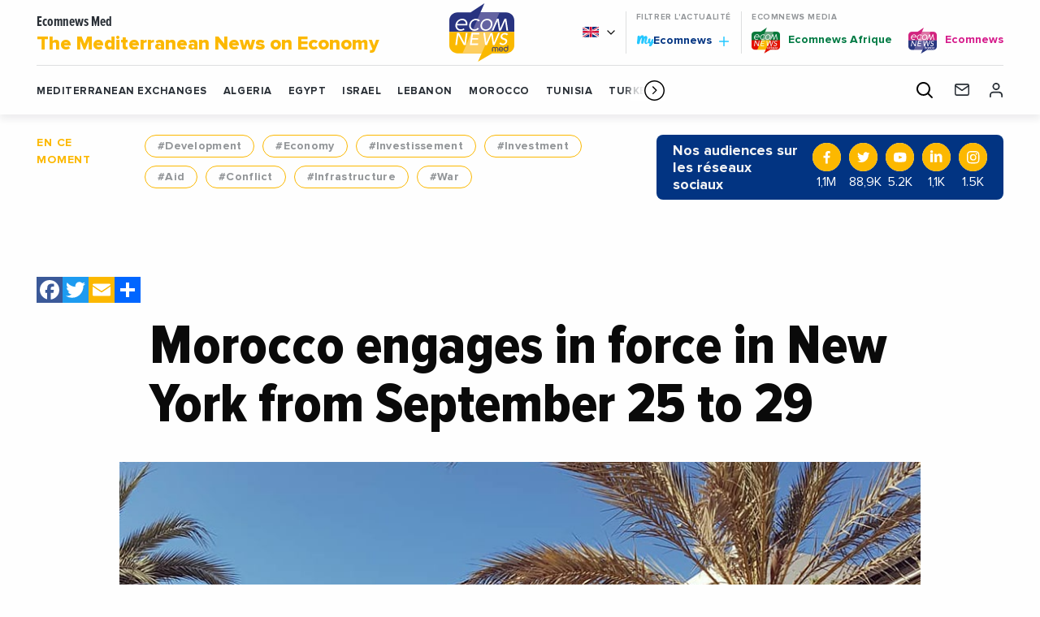

--- FILE ---
content_type: text/html; charset=UTF-8
request_url: https://www.ecomnewsmed.com/en/2021/09/22/morocco-engages-in-force-in-new-york-from-september-25-to-29/
body_size: 22430
content:
<!doctype html>
<html class="no-js" lang="en-US">
<head>
  <meta charset="UTF-8" />
	<meta name="viewport" content="width=device-width, initial-scale=1, shrink-to-fit=no">
    <link rel="apple-touch-icon" sizes="180x180" href="https://www.ecomnewsmed.com/en//app/themes/ecomnews_med/apple-touch-icon.png">
  <link rel="icon" type="image/png" sizes="32x32" href="https://www.ecomnewsmed.com/en//app/themes/ecomnews_med/favicon-32x32.png">
  <link rel="icon" type="image/png" sizes="16x16" href="https://www.ecomnewsmed.com/en//app/themes/ecomnews_med/favicon-16x16.png">
  <link rel="manifest" href="https://www.ecomnewsmed.com/en//app/themes/ecomnews_med/site.webmanifest">
  <link rel="mask-icon" href="https://www.ecomnewsmed.com/en//app/themes/ecomnews_med/safari-pinned-tab.svg" color="#023482">
  <meta name="msapplication-TileColor" content="#ffffff">
  <meta name="theme-color" content="#ffffff">
  
  <meta http-equiv="Content-Type" content="text/html; charset=UTF-8" />
  <meta http-equiv="X-UA-Compatible" content="IE=edge">
  <meta name='robots' content='index, follow, max-image-preview:large, max-snippet:-1, max-video-preview:-1' />
<link rel="alternate" hreflang="en" href="https://www.ecomnewsmed.com/en/2021/09/22/morocco-engages-in-force-in-new-york-from-september-25-to-29/" />

<!-- Google Tag Manager for WordPress by gtm4wp.com -->
<script data-cfasync="false" data-pagespeed-no-defer>
	var gtm4wp_datalayer_name = "dataLayer";
	var dataLayer = dataLayer || [];
</script>
<!-- End Google Tag Manager for WordPress by gtm4wp.com -->
	<!-- This site is optimized with the Yoast SEO plugin v21.9.1 - https://yoast.com/wordpress/plugins/seo/ -->
	<title>Morocco engages in force in New York from September 25 to 29 - Ecomnews Med</title>
	<meta name="description" content="A vast communication campaign, accompanied by a colorful ephemeral showroom in the prestigious district of Hudson Yards Public Square &amp; Gardens, was" />
	<link rel="canonical" href="https://www.ecomnewsmed.com/en/2021/09/22/morocco-engages-in-force-in-new-york-from-september-25-to-29/" />
	<meta property="og:locale" content="en_US" />
	<meta property="og:type" content="article" />
	<meta property="og:title" content="Morocco engages in force in New York from September 25 to 29 - Ecomnews Med" />
	<meta property="og:description" content="A vast communication campaign, accompanied by a colorful ephemeral showroom in the prestigious district of Hudson Yards Public Square &amp; Gardens, was" />
	<meta property="og:url" content="https://www.ecomnewsmed.com/en/2021/09/22/morocco-engages-in-force-in-new-york-from-september-25-to-29/" />
	<meta property="og:site_name" content="Ecomnews Med" />
	<meta property="article:modified_time" content="2021-09-22T08:06:07+00:00" />
	<meta property="og:image" content="https://www.ecomnewsmed.com/app/uploads/2021/04/brouillon-auto-122.jpeg" />
	<meta property="og:image:width" content="1000" />
	<meta property="og:image:height" content="667" />
	<meta property="og:image:type" content="image/jpeg" />
	<meta name="twitter:card" content="summary_large_image" />
	<meta name="twitter:label1" content="Est. reading time" />
	<meta name="twitter:data1" content="2 minutes" />
	<script type="application/ld+json" class="yoast-schema-graph">{"@context":"https://schema.org","@graph":[{"@type":"WebPage","@id":"https://www.ecomnewsmed.com/en/2021/09/22/morocco-engages-in-force-in-new-york-from-september-25-to-29/","url":"https://www.ecomnewsmed.com/en/2021/09/22/morocco-engages-in-force-in-new-york-from-september-25-to-29/","name":"Morocco engages in force in New York from September 25 to 29 - Ecomnews Med","isPartOf":{"@id":"https://www.ecomnewsmed.com/en/#website"},"primaryImageOfPage":{"@id":"https://www.ecomnewsmed.com/en/2021/09/22/morocco-engages-in-force-in-new-york-from-september-25-to-29/#primaryimage"},"image":{"@id":"https://www.ecomnewsmed.com/en/2021/09/22/morocco-engages-in-force-in-new-york-from-september-25-to-29/#primaryimage"},"thumbnailUrl":"https://www.ecomnewsmed.com/app/uploads/2021/04/brouillon-auto-122.jpeg","datePublished":"2021-09-22T08:06:06+00:00","dateModified":"2021-09-22T08:06:07+00:00","description":"A vast communication campaign, accompanied by a colorful ephemeral showroom in the prestigious district of Hudson Yards Public Square &amp; Gardens, was","breadcrumb":{"@id":"https://www.ecomnewsmed.com/en/2021/09/22/morocco-engages-in-force-in-new-york-from-september-25-to-29/#breadcrumb"},"inLanguage":"en-US","potentialAction":[{"@type":"ReadAction","target":["https://www.ecomnewsmed.com/en/2021/09/22/morocco-engages-in-force-in-new-york-from-september-25-to-29/"]}]},{"@type":"ImageObject","inLanguage":"en-US","@id":"https://www.ecomnewsmed.com/en/2021/09/22/morocco-engages-in-force-in-new-york-from-september-25-to-29/#primaryimage","url":"https://www.ecomnewsmed.com/app/uploads/2021/04/brouillon-auto-122.jpeg","contentUrl":"https://www.ecomnewsmed.com/app/uploads/2021/04/brouillon-auto-122.jpeg","width":1000,"height":667,"caption":"AGADIR"},{"@type":"BreadcrumbList","@id":"https://www.ecomnewsmed.com/en/2021/09/22/morocco-engages-in-force-in-new-york-from-september-25-to-29/#breadcrumb","itemListElement":[{"@type":"ListItem","position":1,"name":"Accueil","item":"https://www.ecomnewsmed.com/en/"},{"@type":"ListItem","position":2,"name":"Morocco engages in force in New York from September 25 to 29"}]},{"@type":"WebSite","@id":"https://www.ecomnewsmed.com/en/#website","url":"https://www.ecomnewsmed.com/en/","name":"Ecomnews Med","description":"Semua informasi ekonomis dalam waktu singkat.","publisher":{"@id":"https://www.ecomnewsmed.com/en/#organization"},"potentialAction":[{"@type":"SearchAction","target":{"@type":"EntryPoint","urlTemplate":"https://www.ecomnewsmed.com/en/?s={search_term_string}"},"query-input":"required name=search_term_string"}],"inLanguage":"en-US"},{"@type":"Organization","@id":"https://www.ecomnewsmed.com/en/#organization","name":"Ecomnewsmed","url":"https://www.ecomnewsmed.com/en/","logo":{"@type":"ImageObject","inLanguage":"en-US","@id":"https://www.ecomnewsmed.com/en/#/schema/logo/image/","url":"https://www.ecomnewsmed.com/app/uploads/2020/08/ecomewsMedLogoMid.png","contentUrl":"https://www.ecomnewsmed.com/app/uploads/2020/08/ecomewsMedLogoMid.png","width":250,"height":250,"caption":"Ecomnewsmed"},"image":{"@id":"https://www.ecomnewsmed.com/en/#/schema/logo/image/"}}]}</script>
	<!-- / Yoast SEO plugin. -->


<link rel='dns-prefetch' href='//static.addtoany.com' />
<link rel='dns-prefetch' href='//www.google.com' />
<link rel='dns-prefetch' href='//ajax.googleapis.com' />
<link rel='dns-prefetch' href='//fonts.googleapis.com' />
<link rel="alternate" type="application/rss+xml" title="Ecomnews Med &raquo; Feed" href="https://www.ecomnewsmed.com/en/feed/" />
<link rel="alternate" type="application/rss+xml" title="Ecomnews Med &raquo; Comments Feed" href="https://www.ecomnewsmed.com/en/comments/feed/" />
<link rel="alternate" type="application/rss+xml" title="Ecomnews Med &raquo; Morocco engages in force in New York from September 25 to 29 Comments Feed" href="https://www.ecomnewsmed.com/en/2021/09/22/morocco-engages-in-force-in-new-york-from-september-25-to-29/feed/" />
<script type="text/javascript">
/* <![CDATA[ */
window._wpemojiSettings = {"baseUrl":"https:\/\/s.w.org\/images\/core\/emoji\/15.0.3\/72x72\/","ext":".png","svgUrl":"https:\/\/s.w.org\/images\/core\/emoji\/15.0.3\/svg\/","svgExt":".svg","source":{"concatemoji":"https:\/\/www.ecomnewsmed.com\/wp\/wp-includes\/js\/wp-emoji-release.min.js?ver=6.6"}};
/*! This file is auto-generated */
!function(i,n){var o,s,e;function c(e){try{var t={supportTests:e,timestamp:(new Date).valueOf()};sessionStorage.setItem(o,JSON.stringify(t))}catch(e){}}function p(e,t,n){e.clearRect(0,0,e.canvas.width,e.canvas.height),e.fillText(t,0,0);var t=new Uint32Array(e.getImageData(0,0,e.canvas.width,e.canvas.height).data),r=(e.clearRect(0,0,e.canvas.width,e.canvas.height),e.fillText(n,0,0),new Uint32Array(e.getImageData(0,0,e.canvas.width,e.canvas.height).data));return t.every(function(e,t){return e===r[t]})}function u(e,t,n){switch(t){case"flag":return n(e,"\ud83c\udff3\ufe0f\u200d\u26a7\ufe0f","\ud83c\udff3\ufe0f\u200b\u26a7\ufe0f")?!1:!n(e,"\ud83c\uddfa\ud83c\uddf3","\ud83c\uddfa\u200b\ud83c\uddf3")&&!n(e,"\ud83c\udff4\udb40\udc67\udb40\udc62\udb40\udc65\udb40\udc6e\udb40\udc67\udb40\udc7f","\ud83c\udff4\u200b\udb40\udc67\u200b\udb40\udc62\u200b\udb40\udc65\u200b\udb40\udc6e\u200b\udb40\udc67\u200b\udb40\udc7f");case"emoji":return!n(e,"\ud83d\udc26\u200d\u2b1b","\ud83d\udc26\u200b\u2b1b")}return!1}function f(e,t,n){var r="undefined"!=typeof WorkerGlobalScope&&self instanceof WorkerGlobalScope?new OffscreenCanvas(300,150):i.createElement("canvas"),a=r.getContext("2d",{willReadFrequently:!0}),o=(a.textBaseline="top",a.font="600 32px Arial",{});return e.forEach(function(e){o[e]=t(a,e,n)}),o}function t(e){var t=i.createElement("script");t.src=e,t.defer=!0,i.head.appendChild(t)}"undefined"!=typeof Promise&&(o="wpEmojiSettingsSupports",s=["flag","emoji"],n.supports={everything:!0,everythingExceptFlag:!0},e=new Promise(function(e){i.addEventListener("DOMContentLoaded",e,{once:!0})}),new Promise(function(t){var n=function(){try{var e=JSON.parse(sessionStorage.getItem(o));if("object"==typeof e&&"number"==typeof e.timestamp&&(new Date).valueOf()<e.timestamp+604800&&"object"==typeof e.supportTests)return e.supportTests}catch(e){}return null}();if(!n){if("undefined"!=typeof Worker&&"undefined"!=typeof OffscreenCanvas&&"undefined"!=typeof URL&&URL.createObjectURL&&"undefined"!=typeof Blob)try{var e="postMessage("+f.toString()+"("+[JSON.stringify(s),u.toString(),p.toString()].join(",")+"));",r=new Blob([e],{type:"text/javascript"}),a=new Worker(URL.createObjectURL(r),{name:"wpTestEmojiSupports"});return void(a.onmessage=function(e){c(n=e.data),a.terminate(),t(n)})}catch(e){}c(n=f(s,u,p))}t(n)}).then(function(e){for(var t in e)n.supports[t]=e[t],n.supports.everything=n.supports.everything&&n.supports[t],"flag"!==t&&(n.supports.everythingExceptFlag=n.supports.everythingExceptFlag&&n.supports[t]);n.supports.everythingExceptFlag=n.supports.everythingExceptFlag&&!n.supports.flag,n.DOMReady=!1,n.readyCallback=function(){n.DOMReady=!0}}).then(function(){return e}).then(function(){var e;n.supports.everything||(n.readyCallback(),(e=n.source||{}).concatemoji?t(e.concatemoji):e.wpemoji&&e.twemoji&&(t(e.twemoji),t(e.wpemoji)))}))}((window,document),window._wpemojiSettings);
/* ]]> */
</script>
<!-- ecomnewsmed.com/en is managing ads with Advanced Ads 1.52.4 --><script id="ecomn-ready">
			window.advanced_ads_ready=function(e,a){a=a||"complete";var d=function(e){return"interactive"===a?"loading"!==e:"complete"===e};d(document.readyState)?e():document.addEventListener("readystatechange",(function(a){d(a.target.readyState)&&e()}),{once:"interactive"===a})},window.advanced_ads_ready_queue=window.advanced_ads_ready_queue||[];		</script>
		<style id='wp-emoji-styles-inline-css' type='text/css'>

	img.wp-smiley, img.emoji {
		display: inline !important;
		border: none !important;
		box-shadow: none !important;
		height: 1em !important;
		width: 1em !important;
		margin: 0 0.07em !important;
		vertical-align: -0.1em !important;
		background: none !important;
		padding: 0 !important;
	}
</style>
<link rel='stylesheet' id='wp-block-library-css' href='https://www.ecomnewsmed.com/wp/wp-includes/css/dist/block-library/style.min.css?ver=6.6' type='text/css' media='all' />
<style id='classic-theme-styles-inline-css' type='text/css'>
/*! This file is auto-generated */
.wp-block-button__link{color:#fff;background-color:#32373c;border-radius:9999px;box-shadow:none;text-decoration:none;padding:calc(.667em + 2px) calc(1.333em + 2px);font-size:1.125em}.wp-block-file__button{background:#32373c;color:#fff;text-decoration:none}
</style>
<style id='global-styles-inline-css' type='text/css'>
:root{--wp--preset--aspect-ratio--square: 1;--wp--preset--aspect-ratio--4-3: 4/3;--wp--preset--aspect-ratio--3-4: 3/4;--wp--preset--aspect-ratio--3-2: 3/2;--wp--preset--aspect-ratio--2-3: 2/3;--wp--preset--aspect-ratio--16-9: 16/9;--wp--preset--aspect-ratio--9-16: 9/16;--wp--preset--color--black: #000000;--wp--preset--color--cyan-bluish-gray: #abb8c3;--wp--preset--color--white: #ffffff;--wp--preset--color--pale-pink: #f78da7;--wp--preset--color--vivid-red: #cf2e2e;--wp--preset--color--luminous-vivid-orange: #ff6900;--wp--preset--color--luminous-vivid-amber: #fcb900;--wp--preset--color--light-green-cyan: #7bdcb5;--wp--preset--color--vivid-green-cyan: #00d084;--wp--preset--color--pale-cyan-blue: #8ed1fc;--wp--preset--color--vivid-cyan-blue: #0693e3;--wp--preset--color--vivid-purple: #9b51e0;--wp--preset--gradient--vivid-cyan-blue-to-vivid-purple: linear-gradient(135deg,rgba(6,147,227,1) 0%,rgb(155,81,224) 100%);--wp--preset--gradient--light-green-cyan-to-vivid-green-cyan: linear-gradient(135deg,rgb(122,220,180) 0%,rgb(0,208,130) 100%);--wp--preset--gradient--luminous-vivid-amber-to-luminous-vivid-orange: linear-gradient(135deg,rgba(252,185,0,1) 0%,rgba(255,105,0,1) 100%);--wp--preset--gradient--luminous-vivid-orange-to-vivid-red: linear-gradient(135deg,rgba(255,105,0,1) 0%,rgb(207,46,46) 100%);--wp--preset--gradient--very-light-gray-to-cyan-bluish-gray: linear-gradient(135deg,rgb(238,238,238) 0%,rgb(169,184,195) 100%);--wp--preset--gradient--cool-to-warm-spectrum: linear-gradient(135deg,rgb(74,234,220) 0%,rgb(151,120,209) 20%,rgb(207,42,186) 40%,rgb(238,44,130) 60%,rgb(251,105,98) 80%,rgb(254,248,76) 100%);--wp--preset--gradient--blush-light-purple: linear-gradient(135deg,rgb(255,206,236) 0%,rgb(152,150,240) 100%);--wp--preset--gradient--blush-bordeaux: linear-gradient(135deg,rgb(254,205,165) 0%,rgb(254,45,45) 50%,rgb(107,0,62) 100%);--wp--preset--gradient--luminous-dusk: linear-gradient(135deg,rgb(255,203,112) 0%,rgb(199,81,192) 50%,rgb(65,88,208) 100%);--wp--preset--gradient--pale-ocean: linear-gradient(135deg,rgb(255,245,203) 0%,rgb(182,227,212) 50%,rgb(51,167,181) 100%);--wp--preset--gradient--electric-grass: linear-gradient(135deg,rgb(202,248,128) 0%,rgb(113,206,126) 100%);--wp--preset--gradient--midnight: linear-gradient(135deg,rgb(2,3,129) 0%,rgb(40,116,252) 100%);--wp--preset--font-size--small: 13px;--wp--preset--font-size--medium: 20px;--wp--preset--font-size--large: 36px;--wp--preset--font-size--x-large: 42px;--wp--preset--spacing--20: 0.44rem;--wp--preset--spacing--30: 0.67rem;--wp--preset--spacing--40: 1rem;--wp--preset--spacing--50: 1.5rem;--wp--preset--spacing--60: 2.25rem;--wp--preset--spacing--70: 3.38rem;--wp--preset--spacing--80: 5.06rem;--wp--preset--shadow--natural: 6px 6px 9px rgba(0, 0, 0, 0.2);--wp--preset--shadow--deep: 12px 12px 50px rgba(0, 0, 0, 0.4);--wp--preset--shadow--sharp: 6px 6px 0px rgba(0, 0, 0, 0.2);--wp--preset--shadow--outlined: 6px 6px 0px -3px rgba(255, 255, 255, 1), 6px 6px rgba(0, 0, 0, 1);--wp--preset--shadow--crisp: 6px 6px 0px rgba(0, 0, 0, 1);}:where(.is-layout-flex){gap: 0.5em;}:where(.is-layout-grid){gap: 0.5em;}body .is-layout-flex{display: flex;}.is-layout-flex{flex-wrap: wrap;align-items: center;}.is-layout-flex > :is(*, div){margin: 0;}body .is-layout-grid{display: grid;}.is-layout-grid > :is(*, div){margin: 0;}:where(.wp-block-columns.is-layout-flex){gap: 2em;}:where(.wp-block-columns.is-layout-grid){gap: 2em;}:where(.wp-block-post-template.is-layout-flex){gap: 1.25em;}:where(.wp-block-post-template.is-layout-grid){gap: 1.25em;}.has-black-color{color: var(--wp--preset--color--black) !important;}.has-cyan-bluish-gray-color{color: var(--wp--preset--color--cyan-bluish-gray) !important;}.has-white-color{color: var(--wp--preset--color--white) !important;}.has-pale-pink-color{color: var(--wp--preset--color--pale-pink) !important;}.has-vivid-red-color{color: var(--wp--preset--color--vivid-red) !important;}.has-luminous-vivid-orange-color{color: var(--wp--preset--color--luminous-vivid-orange) !important;}.has-luminous-vivid-amber-color{color: var(--wp--preset--color--luminous-vivid-amber) !important;}.has-light-green-cyan-color{color: var(--wp--preset--color--light-green-cyan) !important;}.has-vivid-green-cyan-color{color: var(--wp--preset--color--vivid-green-cyan) !important;}.has-pale-cyan-blue-color{color: var(--wp--preset--color--pale-cyan-blue) !important;}.has-vivid-cyan-blue-color{color: var(--wp--preset--color--vivid-cyan-blue) !important;}.has-vivid-purple-color{color: var(--wp--preset--color--vivid-purple) !important;}.has-black-background-color{background-color: var(--wp--preset--color--black) !important;}.has-cyan-bluish-gray-background-color{background-color: var(--wp--preset--color--cyan-bluish-gray) !important;}.has-white-background-color{background-color: var(--wp--preset--color--white) !important;}.has-pale-pink-background-color{background-color: var(--wp--preset--color--pale-pink) !important;}.has-vivid-red-background-color{background-color: var(--wp--preset--color--vivid-red) !important;}.has-luminous-vivid-orange-background-color{background-color: var(--wp--preset--color--luminous-vivid-orange) !important;}.has-luminous-vivid-amber-background-color{background-color: var(--wp--preset--color--luminous-vivid-amber) !important;}.has-light-green-cyan-background-color{background-color: var(--wp--preset--color--light-green-cyan) !important;}.has-vivid-green-cyan-background-color{background-color: var(--wp--preset--color--vivid-green-cyan) !important;}.has-pale-cyan-blue-background-color{background-color: var(--wp--preset--color--pale-cyan-blue) !important;}.has-vivid-cyan-blue-background-color{background-color: var(--wp--preset--color--vivid-cyan-blue) !important;}.has-vivid-purple-background-color{background-color: var(--wp--preset--color--vivid-purple) !important;}.has-black-border-color{border-color: var(--wp--preset--color--black) !important;}.has-cyan-bluish-gray-border-color{border-color: var(--wp--preset--color--cyan-bluish-gray) !important;}.has-white-border-color{border-color: var(--wp--preset--color--white) !important;}.has-pale-pink-border-color{border-color: var(--wp--preset--color--pale-pink) !important;}.has-vivid-red-border-color{border-color: var(--wp--preset--color--vivid-red) !important;}.has-luminous-vivid-orange-border-color{border-color: var(--wp--preset--color--luminous-vivid-orange) !important;}.has-luminous-vivid-amber-border-color{border-color: var(--wp--preset--color--luminous-vivid-amber) !important;}.has-light-green-cyan-border-color{border-color: var(--wp--preset--color--light-green-cyan) !important;}.has-vivid-green-cyan-border-color{border-color: var(--wp--preset--color--vivid-green-cyan) !important;}.has-pale-cyan-blue-border-color{border-color: var(--wp--preset--color--pale-cyan-blue) !important;}.has-vivid-cyan-blue-border-color{border-color: var(--wp--preset--color--vivid-cyan-blue) !important;}.has-vivid-purple-border-color{border-color: var(--wp--preset--color--vivid-purple) !important;}.has-vivid-cyan-blue-to-vivid-purple-gradient-background{background: var(--wp--preset--gradient--vivid-cyan-blue-to-vivid-purple) !important;}.has-light-green-cyan-to-vivid-green-cyan-gradient-background{background: var(--wp--preset--gradient--light-green-cyan-to-vivid-green-cyan) !important;}.has-luminous-vivid-amber-to-luminous-vivid-orange-gradient-background{background: var(--wp--preset--gradient--luminous-vivid-amber-to-luminous-vivid-orange) !important;}.has-luminous-vivid-orange-to-vivid-red-gradient-background{background: var(--wp--preset--gradient--luminous-vivid-orange-to-vivid-red) !important;}.has-very-light-gray-to-cyan-bluish-gray-gradient-background{background: var(--wp--preset--gradient--very-light-gray-to-cyan-bluish-gray) !important;}.has-cool-to-warm-spectrum-gradient-background{background: var(--wp--preset--gradient--cool-to-warm-spectrum) !important;}.has-blush-light-purple-gradient-background{background: var(--wp--preset--gradient--blush-light-purple) !important;}.has-blush-bordeaux-gradient-background{background: var(--wp--preset--gradient--blush-bordeaux) !important;}.has-luminous-dusk-gradient-background{background: var(--wp--preset--gradient--luminous-dusk) !important;}.has-pale-ocean-gradient-background{background: var(--wp--preset--gradient--pale-ocean) !important;}.has-electric-grass-gradient-background{background: var(--wp--preset--gradient--electric-grass) !important;}.has-midnight-gradient-background{background: var(--wp--preset--gradient--midnight) !important;}.has-small-font-size{font-size: var(--wp--preset--font-size--small) !important;}.has-medium-font-size{font-size: var(--wp--preset--font-size--medium) !important;}.has-large-font-size{font-size: var(--wp--preset--font-size--large) !important;}.has-x-large-font-size{font-size: var(--wp--preset--font-size--x-large) !important;}
:where(.wp-block-post-template.is-layout-flex){gap: 1.25em;}:where(.wp-block-post-template.is-layout-grid){gap: 1.25em;}
:where(.wp-block-columns.is-layout-flex){gap: 2em;}:where(.wp-block-columns.is-layout-grid){gap: 2em;}
:root :where(.wp-block-pullquote){font-size: 1.5em;line-height: 1.6;}
</style>
<link rel='stylesheet' id='unslider-css-css' href='https://www.ecomnewsmed.com/app/plugins/advanced-ads-slider/public/assets/css/unslider.css?ver=1.4.7' type='text/css' media='all' />
<link rel='stylesheet' id='slider-css-css' href='https://www.ecomnewsmed.com/app/plugins/advanced-ads-slider/public/assets/css/slider.css?ver=1.4.7' type='text/css' media='all' />
<link rel='stylesheet' id='nv-validation-style-css' href='https://www.ecomnewsmed.com/app/plugins/comment-form-js-validation/includes/public/css/nv-validation.css?ver=6.6' type='text/css' media='all' />
<link rel='stylesheet' id='colorboxstyle-css' href='https://www.ecomnewsmed.com/app/plugins/modal-dialog/colorbox/colorbox.css?ver=1.5.6' type='text/css' media='all' />
<link rel='stylesheet' id='wpml-blocks-css' href='https://www.ecomnewsmed.com/app/plugins/sitepress-multilingual-cms/dist/css/blocks/styles.css?ver=4.6.6' type='text/css' media='all' />
<link rel='stylesheet' id='wpml-legacy-dropdown-0-css' href='https://www.ecomnewsmed.com/app/plugins/sitepress-multilingual-cms/templates/language-switchers/legacy-dropdown/style.min.css?ver=1' type='text/css' media='all' />
<link rel='stylesheet' id='wp_mailjet_form_builder_widget-widget-front-styles-css' href='https://www.ecomnewsmed.com/app/plugins/mailjet-for-wordpress/src/widgetformbuilder/css/front-widget.css?ver=5.5.1' type='text/css' media='all' />
<link rel='stylesheet' id='addtoany-css' href='https://www.ecomnewsmed.com/app/plugins/add-to-any/addtoany.min.css?ver=1.16' type='text/css' media='all' />
<link rel='stylesheet' id='google-fonts-css' href='https://fonts.googleapis.com/css?family=Playfair+Display&#038;display=swap&#038;ver=6.6' type='text/css' media='all' />
<link rel='stylesheet' id='css-css' href='https://www.ecomnewsmed.com/app/themes/ecomnews_med/dist/main.bundle.css?ver=6.6' type='text/css' media='all' />
<script type="text/javascript" id="addtoany-core-js-before">
/* <![CDATA[ */
window.a2a_config=window.a2a_config||{};a2a_config.callbacks=[];a2a_config.overlays=[];a2a_config.templates={};
/* ]]> */
</script>
<script type="text/javascript" async src="https://static.addtoany.com/menu/page.js" id="addtoany-core-js"></script>
<script type="text/javascript" src="https://ajax.googleapis.com/ajax/libs/jquery/3.2.1/jquery.min.js?ver=3.2.1" id="jquery-js"></script>
<script type="text/javascript" async src="https://www.ecomnewsmed.com/app/plugins/add-to-any/addtoany.min.js?ver=1.1" id="addtoany-jquery-js"></script>
<script type="text/javascript" src="https://www.ecomnewsmed.com/app/plugins/advanced-ads-slider/public/assets/js/unslider.min.js?ver=1.4.7" id="unslider-js-js"></script>
<script type="text/javascript" src="https://www.ecomnewsmed.com/app/plugins/advanced-ads-slider/public/assets/js/jquery.event.move.js?ver=1.4.7" id="unslider-move-js-js"></script>
<script type="text/javascript" src="https://www.ecomnewsmed.com/app/plugins/advanced-ads-slider/public/assets/js/jquery.event.swipe.js?ver=1.4.7" id="unslider-swipe-js-js"></script>
<script type="text/javascript" src="https://www.ecomnewsmed.com/app/plugins/modal-dialog/cookie.js?ver=1.0" id="jquerycookies-js"></script>
<script type="text/javascript" src="https://www.ecomnewsmed.com/app/plugins/modal-dialog/colorbox/jquery.colorbox-min.js?ver=1.5.6" id="colorboxpack-js"></script>
<script type="text/javascript" src="https://www.ecomnewsmed.com/app/plugins/sitepress-multilingual-cms/templates/language-switchers/legacy-dropdown/script.min.js?ver=1" id="wpml-legacy-dropdown-0-js"></script>
<script type="text/javascript" id="advanced-ads-advanced-js-js-extra">
/* <![CDATA[ */
var advads_options = {"blog_id":"1","privacy":{"enabled":false,"state":"not_needed"}};
/* ]]> */
</script>
<script type="text/javascript" src="https://www.ecomnewsmed.com/app/plugins/advanced-ads/public/assets/js/advanced.min.js?ver=1.52.4" id="advanced-ads-advanced-js-js"></script>
<link rel="https://api.w.org/" href="https://www.ecomnewsmed.com/en/wp-json/" /><link rel="alternate" title="JSON" type="application/json" href="https://www.ecomnewsmed.com/en/wp-json/wp/v2/news/34152" /><link rel="EditURI" type="application/rsd+xml" title="RSD" href="https://www.ecomnewsmed.com/wp/xmlrpc.php?rsd" />
<link rel='shortlink' href='https://www.ecomnewsmed.com/en/?p=34152' />
<link rel="alternate" title="oEmbed (JSON)" type="application/json+oembed" href="https://www.ecomnewsmed.com/en/wp-json/oembed/1.0/embed?url=https%3A%2F%2Fwww.ecomnewsmed.com%2Fen%2F2021%2F09%2F22%2Fmorocco-engages-in-force-in-new-york-from-september-25-to-29%2F" />
<link rel="alternate" title="oEmbed (XML)" type="text/xml+oembed" href="https://www.ecomnewsmed.com/en/wp-json/oembed/1.0/embed?url=https%3A%2F%2Fwww.ecomnewsmed.com%2Fen%2F2021%2F09%2F22%2Fmorocco-engages-in-force-in-new-york-from-september-25-to-29%2F&#038;format=xml" />
<meta name="generator" content="WPML ver:4.6.6 stt:1,4;" />

<!-- Google Tag Manager for WordPress by gtm4wp.com -->
<!-- GTM Container placement set to automatic -->
<script data-cfasync="false" data-pagespeed-no-defer type="text/javascript">
	var dataLayer_content = {"pagePostType":"news","pagePostType2":"single-news","pageAttributes":["agribusiness","export","food","international-trade","investment"],"pagePostAuthor":"Denys Bédarride"};
	dataLayer.push( dataLayer_content );
</script>
<script data-cfasync="false">
(function(w,d,s,l,i){w[l]=w[l]||[];w[l].push({'gtm.start':
new Date().getTime(),event:'gtm.js'});var f=d.getElementsByTagName(s)[0],
j=d.createElement(s),dl=l!='dataLayer'?'&l='+l:'';j.async=true;j.src=
'//www.googletagmanager.com/gtm.js?id='+i+dl;f.parentNode.insertBefore(j,f);
})(window,document,'script','dataLayer','GTM-WNWCCS4');
</script>
<!-- End Google Tag Manager for WordPress by gtm4wp.com --><script type="text/javascript">
		var advadsCfpQueue = [];
		var advadsCfpAd = function( adID ){
			if ( 'undefined' == typeof advadsProCfp ) { advadsCfpQueue.push( adID ) } else { advadsProCfp.addElement( adID ) }
		};
		</script>
				<script type="text/javascript">
			if ( typeof advadsGATracking === 'undefined' ) {
				window.advadsGATracking = {
					delayedAds: {},
					deferedAds: {}
				};
			}
		</script>
		<link rel="icon" href="https://www.ecomnewsmed.com/app/uploads/2023/11/favicon-32x32-1.png" sizes="32x32" />
<link rel="icon" href="https://www.ecomnewsmed.com/app/uploads/2023/11/favicon-32x32-1.png" sizes="192x192" />
<link rel="apple-touch-icon" href="https://www.ecomnewsmed.com/app/uploads/2023/11/favicon-32x32-1.png" />
<meta name="msapplication-TileImage" content="https://www.ecomnewsmed.com/app/uploads/2023/11/favicon-32x32-1.png" />
		<style type="text/css" id="wp-custom-css">
			.footer-links__partners {
    display: none;
}		</style>
		

  <script async src="https://securepubads.g.doubleclick.net/tag/js/gpt.js"></script>
<script>
  window.googletag = window.googletag || {cmd: []};
  googletag.cmd.push(function() {
    var mapHeader = googletag.sizeMapping().addSize([1024, 400], [1000, 200]).addSize([768, 400], [500, 100]).addSize([470, 400], [250, 50]).addSize([0, 0], [250, 50]).build();
	
    googletag.defineSlot('/21941388480/Ecomnews_med_footer_1000x200_EN', [[1000, 200] ,[500, 100],[250, 50], 'fluid'], 'div-gpt-ad-1611158354478-0').defineSizeMapping(mapHeader).addService(googletag.pubads());
	
    googletag.defineSlot('/21941388480/Ecomnews_med_header_1000x200_EN', [[1000, 200],[500, 100],[250, 50], 'fluid'], 'div-gpt-ad-1611158490837-0').defineSizeMapping(mapHeader).addService(googletag.pubads());
	
    googletag.defineSlot('/21941388480/Ecomnews_med_header_300x600_EN', [[300, 600], 'fluid'], 'div-gpt-ad-1611158603056-0').addService(googletag.pubads());
	
    googletag.defineSlot('/21941388480/Ecomnews_med_sidebar_300x250_EN', [[300, 250], 'fluid'], 'div-gpt-ad-1611158658132-0').addService(googletag.pubads());
	
    googletag.pubads().enableSingleRequest();
    googletag.enableServices();
  });
</script>
</head>
<body class="news-template-default single single-news postid-34152 morocco-engages-in-force-in-new-york-from-september-25-to-29 site-med aa-prefix-ecomn-" data-template="base.twig">

  <div class="site-wrapper">

    <header class="header">

  <div class="responsive js-fixed-header">

    <ul class="navigation__secondary menu">
      <li class="menu__logo">
        <a href="https://www.ecomnewsmed.com/en/">
          <svg class="icon icon-logo-ecomnews-med">
  <use xlink:href="https://www.ecomnewsmed.com/app/themes/ecomnews_med/dist/img/spritemap.svg#sprite-logo-ecomnews-med"></use>
</svg>

        </a>
      </li>
      <li class="menu__titre_mobile">
                  <p class="h1-like header__top--title">
                        <a href="https://www.ecomnewsmed.com/en/">
              Ecomnews Med
                              <span class="enhance">
                The Mediterranean News on Economy
              </span>
                          </a>
                </p>
              </li>

      <li class="menu__search">
        <div class="search-module">
  <div class="search-module__display js-search-module-display">
    <div class="search-module__bg js-search-module-bg"></div>
    <div class="search-module__backdrop js-search-module-backdrop"></div>
    <div class="search-module__container js-search-module-container">
      <div class="search-module__content js-search-module-content">
        <form role="search" method="get" class="search-module__form" action="https://www.ecomnewsmed.com/en/">
          <div class="search-module__field">
            <input type="search" placeholder="Votre recherche" value="" name="s" id="s" required>
            <span class="underline"></span>
          </div>
          <div class="search-module__submit">
            <button type="submit">
              <svg class="icon icon-search">
                <use xlink:href="https://www.ecomnewsmed.com/app/themes/ecomnews_med/dist/img/spritemap.svg#sprite-search-header"></use>
              </svg>
            </button>
          </div>
        </form>
      </div>
      <div class="search-module__close">
        <button type="button" name="button" class="js-search-module-close">
          <span class="search-module__close__btn"></span>
        </button>
      </div>
    </div>
  </div>
  <div class="search-module__open">
    <button type="button" name="button" class="js-search-module-open">
      <svg class="icon icon-search">
        <use xlink:href="https://www.ecomnewsmed.com/app/themes/ecomnews_med/dist/img/spritemap.svg#sprite-search-header"></use>
      </svg>
    </button>
  </div>
</div>
      </li>
    </ul>

    <button class="button header__responsive-btn js-responsive-menu-toggle">
      <span class="menu__stripes"></span>
    </button>
  </div>

  <div class="header__shadow">
    <section class="header__top" id="navigation-top">
      <div class="header__top--container">
        <div class="header__top--grid">
                      <p class="h1-like header__top--title">
                      <a href="https://www.ecomnewsmed.com/en/">
              Ecomnews Med
                            <span class="enhance">
                The Mediterranean News on Economy
              </span>
                          </a>
                      </p>
          
          <a href="https://www.ecomnewsmed.com/en/" class="header__top--logo">
            <svg class="icon icon-logo-ecomnews-med">
  <use xlink:href="https://www.ecomnewsmed.com/app/themes/ecomnews_med/dist/img/spritemap.svg#sprite-logo-ecomnews-med"></use>
</svg>

          </a>

          <div class="header__top--right">

            <div class="right__grid">
              <div class="header__lang">
                <ul class="dropdown menu" data-dropdown-menu>
                  <li class="header__lang--item header__lang--en">
                    <svg class="icon icon-chevron-right">
                      <use xlink:href="https://www.ecomnewsmed.com/app/themes/ecomnews_med/dist/img/spritemap.svg#sprite-chevron-right"></use>
                    </svg>
                    <ul class="menu">
                                              <li>
                          <a href="https://www.ecomnewsmed.com" class="header__lang--item header__lang--fr">
                          </a>
                        </li>
                                          </ul>
                  </li>
                </ul>
              </div>

              <div class="header__filter">
                <span class="bloc-title__top">
                  Filtrer l'actualité
                </span>
                <a href="https://www.ecomnewsmed.com/en/my-account/" class="myecomnews">
                  <span class="my">My</span>Ecomnews
                  <svg class="icon icon-plus">
                    <use xlink:href="https://www.ecomnewsmed.com/app/themes/ecomnews_med/dist/img/spritemap.svg#sprite-plus"></use>
                  </svg>
                </a>
              </div>

              <div class="header__others">
                <span class="bloc-title__top">
                   Ecomnews Media
                </span>
                <ul class="menu">
                                      <li class="site_africa" >
                      <a href="https://ecomnewsafrique.com/" target="ecom_other_sites" >
                        <img src="https://www.ecomnewsmed.com/app/uploads/2020/07/ecomnews-afrique.png">
                        <span class="name">
                          Ecomnews
                          Afrique
                        </span>
                      </a>
                    </li>
                                      <li class="site_com" >
                      <a href="https://ecomnews.fr" target="ecom_other_sites" >
                        <img src="https://www.ecomnewsmed.com/app/uploads/2020/11/ecomnews-france.png">
                        <span class="name">
                          Ecomnews
                          
                        </span>
                      </a>
                    </li>
                                  </ul>
              </div>
            </div>

          </div>
        </div>
      </div>
    </section>

    <nav class="navigation" role="navigation" data-sticky-container>
      <div class="navigation__sticky" data-sticky data-margin-top="0" data-top-anchor="navigation-top:bottom">
        <div class="navigation__container">
          <div class="navigation__grid">
            <a href="https://www.ecomnewsmed.com/en/" class="logo-sticky">
              <svg class="icon icon-logo-ecomnews-med">
  <use xlink:href="https://www.ecomnewsmed.com/app/themes/ecomnews_med/dist/img/spritemap.svg#sprite-logo-ecomnews-med"></use>
</svg>

            </a>

            <div class="swiper-container countries js-countries-slider">
  <ul class="swiper-wrapper">
          <li class="swiper-slide">
        <a href="https://www.ecomnewsmed.com/en/tag/mediterranean-exchanges/" class="" target="">
          Mediterranean exchanges
        </a>
      </li>
          <li class="swiper-slide">
        <a href="https://www.ecomnewsmed.com/en/location/algeria/" class="" target="">
          ALGERIA
        </a>
      </li>
          <li class="swiper-slide">
        <a href="https://www.ecomnewsmed.com/en/location/egypt/" class="" target="">
          EGYPT
        </a>
      </li>
          <li class="swiper-slide">
        <a href="https://www.ecomnewsmed.com/en/location/israel-2/" class="" target="">
          ISRAEL
        </a>
      </li>
          <li class="swiper-slide">
        <a href="https://www.ecomnewsmed.com/en/location/lebanon/" class="" target="">
          LEBANON
        </a>
      </li>
          <li class="swiper-slide">
        <a href="https://www.ecomnewsmed.com/en/location/morocco/" class="" target="">
          MOROCCO
        </a>
      </li>
          <li class="swiper-slide">
        <a href="https://www.ecomnewsmed.com/en/location/tunisia/" class="" target="">
          TUNISIA
        </a>
      </li>
          <li class="swiper-slide">
        <a href="https://www.ecomnewsmed.com/en/location/turkey/" class="" target="">
          TURKEY
        </a>
      </li>
          <li class="swiper-slide">
        <a href="https://www.ecomnewsmed.com/en/location/libya/" class="" target="">
          LIBYA
        </a>
      </li>
      </ul>

  <div class="swiper-button-prev"></div>
  <div class="swiper-button-next"></div>
</div>

            <ul class="navigation__secondary menu">
                                          <li>
                <div class="search-module">
  <div class="search-module__display js-search-module-display">
    <div class="search-module__bg js-search-module-bg"></div>
    <div class="search-module__backdrop js-search-module-backdrop"></div>
    <div class="search-module__container js-search-module-container">
      <div class="search-module__content js-search-module-content">
        <form role="search" method="get" class="search-module__form" action="https://www.ecomnewsmed.com/en/">
          <div class="search-module__field">
            <input type="search" placeholder="Votre recherche" value="" name="s" id="s" required>
            <span class="underline"></span>
          </div>
          <div class="search-module__submit">
            <button type="submit">
              <svg class="icon icon-search">
                <use xlink:href="https://www.ecomnewsmed.com/app/themes/ecomnews_med/dist/img/spritemap.svg#sprite-search-header"></use>
              </svg>
            </button>
          </div>
        </form>
      </div>
      <div class="search-module__close">
        <button type="button" name="button" class="js-search-module-close">
          <span class="search-module__close__btn"></span>
        </button>
      </div>
    </div>
  </div>
  <div class="search-module__open">
    <button type="button" name="button" class="js-search-module-open">
      <svg class="icon icon-search">
        <use xlink:href="https://www.ecomnewsmed.com/app/themes/ecomnews_med/dist/img/spritemap.svg#sprite-search-header"></use>
      </svg>
    </button>
  </div>
</div>
              </li>
                                                <li class="header__menu__item menu-contact menu-item menu-item-type-post_type menu-item-object-page menu-item-29004">
                    <a class="header__menu__link" href="https://www.ecomnewsmed.com/en/contact/">
                      <span class="header__menu__label">
                        Contact
                      </span>
                    </a>
                  </li>
                                                                <li class="header__menu__item menu-compte menu-item menu-item-type-post_type menu-item-object-page menu-item-29003">
                    <a class="header__menu__link" href="https://www.ecomnewsmed.com/en/my-account/">
                      <span class="header__menu__label">
                        My account
                      </span>
                    </a>
                  </li>
                                          </ul>
          </div>
        </div>
      </div>
    </nav>
  </div>

	<section class="hot_tags-social">
    <div class="hot_tags-social__container">
    <div class="hot_tags-social__grid">
      <div class="hot_tags">
        <span>
          En ce moment
        </span>
        <ul class="hot_tags__list">
                                    <li class="hot_tags__tag"><a href="https://www.ecomnewsmed.com/en/tag/development/" >#Development</a></li>
                          <li class="hot_tags__tag"><a href="https://www.ecomnewsmed.com/en/tag/economy/" >#Economy</a></li>
                          <li class="hot_tags__tag"><a href="https://www.ecomnewsmed.com/en/tag/investissement-2/" >#Investissement</a></li>
                          <li class="hot_tags__tag"><a href="https://www.ecomnewsmed.com/en/tag/investment/" >#Investment</a></li>
                          <li class="hot_tags__tag"><a href="https://www.ecomnewsmed.com/en/tag/aid/" >#Aid</a></li>
                          <li class="hot_tags__tag"><a href="https://www.ecomnewsmed.com/en/tag/conflict/" >#Conflict</a></li>
                          <li class="hot_tags__tag"><a href="https://www.ecomnewsmed.com/en/tag/infrastructure/" >#Infrastructure</a></li>
                          <li class="hot_tags__tag"><a href="https://www.ecomnewsmed.com/en/tag/war/" >#War</a></li>
                              </ul>
      </div>
      <div class="social__container">
        <div class="social social-audience">
      <div class="social__title">
      Nos audiences sur les réseaux sociaux
    </div>

    <div class="social__content">
              <a class="social__link" href="https://www.facebook.com/ecomnewsmed/" target="ecomnews_social_networks">
          <div class="icon-bg">
            <svg class="icon icon-facebook">
              <use xlink:href="https://www.ecomnewsmed.com/app/themes/ecomnews_med/dist/img/spritemap.svg#sprite-facebook"></use>
            </svg>
          </div>

                      <span class="number">
              1,1M
            </span>
                  </a>
                    <a class="social__link" href="https://twitter.com/ecomnewsmed" target="ecomnews_social_networks">
          <div class="icon-bg">
            <svg class="icon icon-twitter">
              <use xlink:href="https://www.ecomnewsmed.com/app/themes/ecomnews_med/dist/img/spritemap.svg#sprite-twitter"></use>
            </svg>
          </div>
                    <span class="number">
            88,9K
          </span>
                  </a>
                    <a class="social__link" href="https://www.youtube.com/channel/UCCocKu3ly_QxT02nb9VQFpw" target="ecomnews_social_networks">
          <div class="icon-bg">
            <svg class="icon icon-youtube">
              <use xlink:href="https://www.ecomnewsmed.com/app/themes/ecomnews_med/dist/img/spritemap.svg#sprite-youtube"></use>
            </svg>
          </div>
                    <span class="number">
            5.2K
          </span>
                  </a>
                    <a class="social__link" href="https://www.linkedin.com/showcase/ecomnews-med/" target="ecomnews_social_networks">
          <div class="icon-bg">
            <svg class="icon icon-linkedin">
              <use xlink:href="https://www.ecomnewsmed.com/app/themes/ecomnews_med/dist/img/spritemap.svg#sprite-linkedin"></use>
            </svg>
          </div>
                    <span class="number">
            1,1K
          </span>
                  </a>
                    <a class="social__link" href="https://www.instagram.com/ecomnewsmed/" target="ecomnews_social_networks">
          <div class="icon-bg">
            <svg class="icon icon-instagram">
              <use xlink:href="https://www.ecomnewsmed.com/app/themes/ecomnews_med/dist/img/spritemap.svg#sprite-instagram"></use>
            </svg>
          </div>
                    <span class="number">
            1.5K
          </span>
                  </a>
                </div>

</div>
      </div>
    </div>
    </div>
	</section>

</header>

        <!-- HOME-Banniere-Header 980x120-->
    <div class="pub pub-large">
        <div id='div-gpt-ad-1611158490837-0'>
          <script>
            googletag.cmd.push(function() { googletag.display('div-gpt-ad-1611158490837-0'); });
          </script>
        </div>
    </div>
    <main class="main" role="main">
            
  <div class="single-news">
    <section class="page-inner">
      <div class="page-inner__container">
        <div class="page-inner__content" id="sticky-anchors">

          <div class="sticky-container" data-sticky-container>
            <div class="article__share sticky" data-sticky data-margin-top="10" data-anchor="sticky-anchors" data-sticky-on="small">
              <div class="addtoany_shortcode"><div class="a2a_kit a2a_kit_size_32 addtoany_list" data-a2a-url="https://www.ecomnewsmed.com/en/2021/09/22/morocco-engages-in-force-in-new-york-from-september-25-to-29/" data-a2a-title="Morocco engages in force in New York from September 25 to 29"><a class="a2a_button_facebook" href="https://www.addtoany.com/add_to/facebook?linkurl=https%3A%2F%2Fwww.ecomnewsmed.com%2Fen%2F2021%2F09%2F22%2Fmorocco-engages-in-force-in-new-york-from-september-25-to-29%2F&amp;linkname=Morocco%20engages%20in%20force%20in%20New%20York%20from%20September%2025%20to%2029" title="Facebook" rel="nofollow noopener" target="_blank"></a><a class="a2a_button_twitter" href="https://www.addtoany.com/add_to/twitter?linkurl=https%3A%2F%2Fwww.ecomnewsmed.com%2Fen%2F2021%2F09%2F22%2Fmorocco-engages-in-force-in-new-york-from-september-25-to-29%2F&amp;linkname=Morocco%20engages%20in%20force%20in%20New%20York%20from%20September%2025%20to%2029" title="Twitter" rel="nofollow noopener" target="_blank"></a><a class="a2a_button_email" href="https://www.addtoany.com/add_to/email?linkurl=https%3A%2F%2Fwww.ecomnewsmed.com%2Fen%2F2021%2F09%2F22%2Fmorocco-engages-in-force-in-new-york-from-september-25-to-29%2F&amp;linkname=Morocco%20engages%20in%20force%20in%20New%20York%20from%20September%2025%20to%2029" title="Email" rel="nofollow noopener" target="_blank"></a><a class="a2a_dd addtoany_share_save addtoany_share" href="https://www.addtoany.com/share"></a></div></div>
            </div>
          </div>

          <section class="header" role="banner">

			      <div class="page-inner header-article">
        <div class="page-inner__container">
          <div class="header-article__container">
            <div class="header__title">
              <h1>Morocco engages in force in New York from September 25 to 29</h1>
            </div>
          </div>
        </div>
      </div>
		
																																																			
</section>

          <div class="page-inner__media article-media">
                <img src="https://www.ecomnewsmed.com/app/uploads/2021/04/brouillon-auto-122.jpeg" srcset="https://www.ecomnewsmed.com/app/uploads/2021/04/brouillon-auto-122-550x360.jpeg 550w, https://www.ecomnewsmed.com/app/uploads/2021/04/brouillon-auto-122.jpeg 1770w" alt="Morocco engages in force in New York from September 25 to 29">
<figcaption class="textimage__label"></figcaption>
      
  </div>

<!-- Root element of PhotoSwipe. Must have class pswp. -->
<div class="pswp" tabindex="-1" role="dialog" aria-hidden="true">

  <!-- Background of PhotoSwipe.
       It's a separate element as animating opacity is faster than rgba(). -->
  <div class="pswp__bg"></div>

  <!-- Slides wrapper with overflow:hidden. -->
  <div class="pswp__scroll-wrap">

    <!-- Container that holds slides.
        PhotoSwipe keeps only 3 of them in the DOM to save memory.
        Don't modify these 3 pswp__item elements, data is added later on. -->
    <div class="pswp__container">
      <div class="pswp__item"></div>
      <div class="pswp__item"></div>
      <div class="pswp__item"></div>
    </div>

    <!-- Default (PhotoSwipeUI_Default) interface on top of sliding area. Can be changed. -->
    <div class="pswp__ui pswp__ui--hidden">

      <div class="pswp__top-bar">

        <!--  Controls are self-explanatory. Order can be changed. -->

        <div class="pswp__counter"></div>

        <button class="pswp__button pswp__button--close" title="Close (Esc)"></button>

        <button class="pswp__button pswp__button--share" title="Share"></button>

        <button class="pswp__button pswp__button--fs" title="Toggle fullscreen"></button>

        <button class="pswp__button pswp__button--zoom" title="Zoom in/out"></button>

        <!-- Preloader demo https://codepen.io/dimsemenov/pen/yyBWoR -->
        <!-- element will get class pswp__preloader--active when preloader is running -->
        <div class="pswp__preloader">
          <div class="pswp__preloader__icn">
            <div class="pswp__preloader__cut">
              <div class="pswp__preloader__donut"></div>
            </div>
          </div>
        </div>
      </div>

      <div class="pswp__share-modal pswp__share-modal--hidden pswp__single-tap">
        <div class="pswp__share-tooltip"></div>
      </div>

      <button class="pswp__button pswp__button--arrow--left" title="Previous (arrow left)">
      </button>

      <button class="pswp__button pswp__button--arrow--right" title="Next (arrow right)">
      </button>

      <div class="pswp__caption">
        <div class="pswp__caption__center"></div>
      </div>

    </div>

  </div>

</div>
          <div class="page-inner__main-content">
            <article class="post-type-news" id="post-34152">
              <section class="page-inner__main-header article-header">
  <div class="article-header__content">
    <div class="article-header__text">
              <div class="article-header__tags">
                      <span class="article-header__tags__tag">
              <a href="https://www.ecomnewsmed.com/en/tag/agribusiness/">#Agribusiness</a>
            </span>
                      <span class="article-header__tags__tag">
              <a href="https://www.ecomnewsmed.com/en/tag/export/">#Export</a>
            </span>
                      <span class="article-header__tags__tag">
              <a href="https://www.ecomnewsmed.com/en/tag/food/">#Food</a>
            </span>
                      <span class="article-header__tags__tag">
              <a href="https://www.ecomnewsmed.com/en/tag/international-trade/">#InternationalTrade</a>
            </span>
                      <span class="article-header__tags__tag">
              <a href="https://www.ecomnewsmed.com/en/tag/investment/">#Investment</a>
            </span>
                      <span class="article-header__tags__tag">
              <a href="https://www.ecomnewsmed.com/en/location/morocco/">#MOROCCO</a>
            </span>
                  </div>
      
      <div class="article-header__infos">
        <span class="article-header__author-avatar">
          <img alt='' src='https://secure.gravatar.com/avatar/f219402371fa4b56b9b2161fe59efb25?s=60&#038;d=mm&#038;r=g' srcset='https://secure.gravatar.com/avatar/f219402371fa4b56b9b2161fe59efb25?s=120&#038;d=mm&#038;r=g 2x' class='avatar avatar-60 photo author-avatar' height='60' width='60' decoding='async'/>
        </span>
        <div class="article-header__infos__text">
          <span class="article-header__author-name">
            <a href="https://www.ecomnewsmed.com/en/author/denys/">Denys Bédarride</a>
          </span>
          <div class="article-header__infos__date">
            <span class="article-header__infos__last-change">
              Wednesday 22 September 2021
            </span>
            <span class="article-header__infos__change-date">
              Last update on Wednesday, September 22, 2021 At 10:06 AM
            </span>
          </div>
        </div>
      </div>
    </div>
  </div>
</section>
              <div class="">

                <div class="article-content">
                  
                  
                                      <section class="summary">
                      <div class="summary__content">
                        <h2 class="p-like excerpt"><p class="p1">The Shereefian Kingdom is exported to the United States. For 5 days, the country will promote its agri-food and fishery products across the Atlantic, with the ambition of developing its exports to the American market.</p></h2>
                      </div>
                    </section>
                  
                  <section class="ps-module ps-module--text">
  <div class="ps-module__body">
    <div class="ps-module__content">
      
<p>A vast communication campaign, accompanied by a colorful ephemeral showroom in the prestigious district of Hudson Yards Public Square &amp; Gardens, was launched by the Kingdom and more precisely by the Autonomous Establishment of Export Control and Coordination (EACCE ) Morocco Foodex, as part of its missions to promote and develop agro-food and fishery products.&nbsp;</p>

    </div>
  </div>
</section>
<section class="ps-module ps-module--text">
  <div class="ps-module__body">
    <div class="ps-module__content">
      
<p>This unprecedented information and promotion action aimed at consumers on the American market, scheduled in New York to last from September 25 to 29, was set up to promote the Moroccan exportable offer around a moment of sharing where New Yorkers are invited to come and visit and taste the dishes specially prepared by Moroccan Chef Yasmina Ksikes.&nbsp;</p>

    </div>
  </div>
</section>
<section class="ps-module ps-module--text">
  <div class="ps-module__body">
    <div class="ps-module__content">
      
<p>The theme adopted for this promotional action is: “Morocco, Kingdom of Taste” and five sectors will be highlighted: fruits and vegetables, citrus fruits, olive crops, local products and fishery products. &#8220;The Moroccan exportable offer brings together a set of factors making it possible to offer a variety of products rich in their diversity, recognized by their traceability, unique in their flavors and also competitive thanks to the agricultural policy implemented in recent years by the country . Moroccan agricultural and fishery products are now a guarantee of reliability, credibility and authenticity ”specifies the EACCE which adds:“ At a time when consumption trends are oriented towards healthy and responsible food, Morocco, with all the efforts made, can boast of meeting these criteria ”.&nbsp;</p>

    </div>
  </div>
</section>
<section class="ps-module ps-module--text">
  <div class="ps-module__body">
    <div class="ps-module__content">
      
<p>Morocco has long been considered an agricultural country whose natural assets give its products a natural competitiveness internationally. Thanks to an innovative and dynamic agricultural policy, and to a set of geographical and human factors, Morocco has become in a few years a major player in agrifood and fishery exports.&nbsp;</p>

    </div>
  </div>
</section>
<section class="ps-module ps-module--text">
  <div class="ps-module__body">
    <div class="ps-module__content">
      
<p>This competitiveness has multiple origins: great freshness and taste quality of the products; exceptional climatic conditions ensuring a high availability of basic products; a much lower cost of living and labor than in Europe or other countries; an excellent geographical position which makes Morocco a major African hub turned towards both Europe and Africa; an attractive destination for foreign investment. </p>

    </div>
  </div>
</section>
<section class="ps-module ps-module--text">
  <div class="ps-module__body">
    <div class="ps-module__content">
      
<p>The agricultural sector represents nearly 16% of the country&#8217;s GDP and plays a fundamental role in terms of jobs and activities, especially in rural areas. 70% of the rural population is directly dependent on it. Morocco mainly exports seafood, fruits and vegetables. </p>

    </div>
  </div>
</section>
<section class="ps-module ps-module--text">
  <div class="ps-module__body">
    <div class="ps-module__content">
      
<p>With around 15% of the total, exports from the agricultural sector constitute a significant source of foreign exchange for the country.</p>

    </div>
  </div>
</section>
<script type="text/javascript" >window.addEventListener( "load", function() { setTimeout( function() { jQuery.post({ url:ecom_js.ajaxurl, data:{ action: "log_post_view", post_ID:34152 }}); }, 30000); } );</script>
                                      <section class="article__tags">
                                              <span class="article__tags__tag">
                        <a href="https://www.ecomnewsmed.com/en/tag/agribusiness/">#Agribusiness</a>
                      </span>
                                              <span class="article__tags__tag">
                        <a href="https://www.ecomnewsmed.com/en/tag/export/">#Export</a>
                      </span>
                                              <span class="article__tags__tag">
                        <a href="https://www.ecomnewsmed.com/en/tag/food/">#Food</a>
                      </span>
                                              <span class="article__tags__tag">
                        <a href="https://www.ecomnewsmed.com/en/tag/international-trade/">#InternationalTrade</a>
                      </span>
                                              <span class="article__tags__tag">
                        <a href="https://www.ecomnewsmed.com/en/tag/investment/">#Investment</a>
                      </span>
                                              <span class="article__tags__tag">
                        <a href="https://www.ecomnewsmed.com/en/location/morocco/">#MOROCCO</a>
                      </span>
                                          </section>
                  
                                      <section class="post__comments">
                      <div class="post__comments__content">
                        <div class="post__comments__header">
                          <p class="h2-like bloc-title">
                            <span class="bloc-title__top">
                              Réagissez
                            </span>
                            <span class="bloc-title__bottom">
                              à cet article
                            </span>
                          </p>
                          <div class="post__comments--number">
                                                        Vos commentaires
                          </div>
                        </div>

                        
<div id="comments" class="comments">

	
	
  	<div id="respond" class="comment-respond">
		<h3 id="reply-title" class="comment-reply-title">Rejoignez la discussion <small><a rel="nofollow" id="cancel-comment-reply-link" href="/en/2021/09/22/morocco-engages-in-force-in-new-york-from-september-25-to-29/#respond" style="display:none;">Cancel reply</a></small></h3><form action="https://www.ecomnewsmed.com/wp/wp-comments-post.php" method="post" id="commentform" class="comment-form" novalidate><p class="comment-notes"><span id="email-notes">Your email address will not be published.</span> <span class="required-field-message">Required fields are marked <span class="required">*</span></span></p><p class="comment-form-comment"><label for="comment">Comment <span class="required">*</span></label> <textarea id="comment" name="comment" cols="45" rows="8" maxlength="65525" required></textarea></p><input name="wpml_language_code" type="hidden" value="en" /><p class="comment-form-author"><label for="author">Name <span class="required">*</span></label> <input id="author" name="author" type="text" value="" size="30" maxlength="245" autocomplete="name" required /></p>
<p class="comment-form-email"><label for="email">Email <span class="required">*</span></label> <input id="email" name="email" type="email" value="" size="30" maxlength="100" aria-describedby="email-notes" autocomplete="email" required /></p>
<p class="comment-form-url"><label for="url">Website</label> <input id="url" name="url" type="url" value="" size="30" maxlength="200" autocomplete="url" /></p>
<p class="comment-form-cookies-consent"><input id="wp-comment-cookies-consent" name="wp-comment-cookies-consent" type="checkbox" value="yes" /> <label for="wp-comment-cookies-consent">Save my name, email, and website in this browser for the next time I comment.</label></p>
<div class="gglcptch gglcptch_v2"><div id="gglcptch_recaptcha_1945612819" class="gglcptch_recaptcha"></div>
				<noscript>
					<div style="width: 302px;">
						<div style="width: 302px; height: 422px; position: relative;">
							<div style="width: 302px; height: 422px; position: absolute;">
								<iframe src="https://www.google.com/recaptcha/api/fallback?k=6LdEGNwUAAAAAKFBXWS5C222TJCBrR0QKrTfOcX0" frameborder="0" scrolling="no" style="width: 302px; height:422px; border-style: none;"></iframe>
							</div>
						</div>
						<div style="border-style: none; bottom: 12px; left: 25px; margin: 0px; padding: 0px; right: 25px; background: #f9f9f9; border: 1px solid #c1c1c1; border-radius: 3px; height: 60px; width: 300px;">
							<textarea id="g-recaptcha-response" name="g-recaptcha-response" class="g-recaptcha-response" style="width: 250px !important; height: 40px !important; border: 1px solid #c1c1c1 !important; margin: 10px 25px !important; padding: 0px !important; resize: none !important;"></textarea>
						</div>
					</div>
				</noscript></div><p class="form-submit"><input name="submit" type="submit" id="submit" class="submit" value="Post Comment" /> <input type='hidden' name='comment_post_ID' value='34152' id='comment_post_ID' />
<input type='hidden' name='comment_parent' id='comment_parent' value='0' />
</p></form>	</div><!-- #respond -->
	
</div>


                      </div>
                    </section>
                                  </div>

              </div>
            </article>
          </div>
          <div class="page-inner__sidebar sidebar">
            <div class="sidebar__content">
  
    <!-- Sidebar Google ads -->
  <div class="pub pub-lg">
        <div id='div-gpt-ad-1611158603056-0'>
          <script>
            googletag.cmd.push(function() { googletag.display('div-gpt-ad-1611158603056-0'); });
          </script>
        </div>
  </div>





      <section class="agenda">
          </section>
  
    <div class="pub pub-carre">
    <!-- Sidebar-Carre 300x250-->
        <div id='div-gpt-ad-1611158658132-0'>
          <script>
            googletag.cmd.push(function() { googletag.display('div-gpt-ad-1611158658132-0'); });
          </script>
        </div>
  </div>
      <section class="top-5">
      <div class="sidebar__title">
        <h4>Top 5<span> - Articles & Vidéos</span></h4>
      </div>
      <ol>
                  <li>
            <a href="https://www.ecomnewsmed.com/en/2025/07/16/lebanon-what-is-the-status-of-the-countrys-reconstruction-and-can-we-talk-about-reconstruction/" class="top-5__grid">
              <div class="page-inner__media article-media">
      <img src="https://www.ecomnewsmed.com/app/uploads/2025/07/Capture-decran-2025-07-16-a-11.03.34-100x111.jpg" srcset="https://www.ecomnewsmed.com/app/uploads/2025/07/Capture-decran-2025-07-16-a-11.03.34-100x111.jpg 100w" alt="Screenshot">
<figcaption class="textimage__label"></figcaption>
  </div>

<!-- Root element of PhotoSwipe. Must have class pswp. -->
<div class="pswp" tabindex="-1" role="dialog" aria-hidden="true">

  <!-- Background of PhotoSwipe.
       It's a separate element as animating opacity is faster than rgba(). -->
  <div class="pswp__bg"></div>

  <!-- Slides wrapper with overflow:hidden. -->
  <div class="pswp__scroll-wrap">

    <!-- Container that holds slides.
        PhotoSwipe keeps only 3 of them in the DOM to save memory.
        Don't modify these 3 pswp__item elements, data is added later on. -->
    <div class="pswp__container">
      <div class="pswp__item"></div>
      <div class="pswp__item"></div>
      <div class="pswp__item"></div>
    </div>

    <!-- Default (PhotoSwipeUI_Default) interface on top of sliding area. Can be changed. -->
    <div class="pswp__ui pswp__ui--hidden">

      <div class="pswp__top-bar">

        <!--  Controls are self-explanatory. Order can be changed. -->

        <div class="pswp__counter"></div>

        <button class="pswp__button pswp__button--close" title="Close (Esc)"></button>

        <button class="pswp__button pswp__button--share" title="Share"></button>

        <button class="pswp__button pswp__button--fs" title="Toggle fullscreen"></button>

        <button class="pswp__button pswp__button--zoom" title="Zoom in/out"></button>

        <!-- Preloader demo https://codepen.io/dimsemenov/pen/yyBWoR -->
        <!-- element will get class pswp__preloader--active when preloader is running -->
        <div class="pswp__preloader">
          <div class="pswp__preloader__icn">
            <div class="pswp__preloader__cut">
              <div class="pswp__preloader__donut"></div>
            </div>
          </div>
        </div>
      </div>

      <div class="pswp__share-modal pswp__share-modal--hidden pswp__single-tap">
        <div class="pswp__share-tooltip"></div>
      </div>

      <button class="pswp__button pswp__button--arrow--left" title="Previous (arrow left)">
      </button>

      <button class="pswp__button pswp__button--arrow--right" title="Next (arrow right)">
      </button>

      <div class="pswp__caption">
        <div class="pswp__caption__center"></div>
      </div>

    </div>

  </div>

</div>
              <p>
                Lebanon: What is the status of the country's reconstruction? And can we talk about reconstruction?
              </p>
            </a>
          </li>
                  <li>
            <a href="https://www.ecomnewsmed.com/en/2024/09/15/israel-the-economic-situation-is-deteriorating-and-the-markets-are-granting-it-less-favorable-conditions/" class="top-5__grid">
              <div class="page-inner__media article-media">
      <img src="https://www.ecomnewsmed.com/app/uploads/2022/05/israel-quelles-relations-economiques-avec-la-france-les-pays-de-la-mediterranee-et-lafrique-100x111.png" srcset="https://www.ecomnewsmed.com/app/uploads/2022/05/israel-quelles-relations-economiques-avec-la-france-les-pays-de-la-mediterranee-et-lafrique-100x111.png 100w" alt="Israël : Quelles relations économiques avec la France, les pays de la Méditerranée et l’Afrique ?">
<figcaption class="textimage__label"></figcaption>
  </div>

<!-- Root element of PhotoSwipe. Must have class pswp. -->
<div class="pswp" tabindex="-1" role="dialog" aria-hidden="true">

  <!-- Background of PhotoSwipe.
       It's a separate element as animating opacity is faster than rgba(). -->
  <div class="pswp__bg"></div>

  <!-- Slides wrapper with overflow:hidden. -->
  <div class="pswp__scroll-wrap">

    <!-- Container that holds slides.
        PhotoSwipe keeps only 3 of them in the DOM to save memory.
        Don't modify these 3 pswp__item elements, data is added later on. -->
    <div class="pswp__container">
      <div class="pswp__item"></div>
      <div class="pswp__item"></div>
      <div class="pswp__item"></div>
    </div>

    <!-- Default (PhotoSwipeUI_Default) interface on top of sliding area. Can be changed. -->
    <div class="pswp__ui pswp__ui--hidden">

      <div class="pswp__top-bar">

        <!--  Controls are self-explanatory. Order can be changed. -->

        <div class="pswp__counter"></div>

        <button class="pswp__button pswp__button--close" title="Close (Esc)"></button>

        <button class="pswp__button pswp__button--share" title="Share"></button>

        <button class="pswp__button pswp__button--fs" title="Toggle fullscreen"></button>

        <button class="pswp__button pswp__button--zoom" title="Zoom in/out"></button>

        <!-- Preloader demo https://codepen.io/dimsemenov/pen/yyBWoR -->
        <!-- element will get class pswp__preloader--active when preloader is running -->
        <div class="pswp__preloader">
          <div class="pswp__preloader__icn">
            <div class="pswp__preloader__cut">
              <div class="pswp__preloader__donut"></div>
            </div>
          </div>
        </div>
      </div>

      <div class="pswp__share-modal pswp__share-modal--hidden pswp__single-tap">
        <div class="pswp__share-tooltip"></div>
      </div>

      <button class="pswp__button pswp__button--arrow--left" title="Previous (arrow left)">
      </button>

      <button class="pswp__button pswp__button--arrow--right" title="Next (arrow right)">
      </button>

      <div class="pswp__caption">
        <div class="pswp__caption__center"></div>
      </div>

    </div>

  </div>

</div>
              <p>
                Israel: The economic situation is deteriorating and the markets are granting it less favorable conditions
              </p>
            </a>
          </li>
                  <li>
            <a href="https://www.ecomnewsmed.com/en/2024/05/23/libya-sees-its-economic-growth-forecast-lowered-to-7-7-in-2024-compared-to-a-previous-estimate-of-9-5/" class="top-5__grid">
              <div class="page-inner__media article-media">
      <img src="https://www.ecomnewsmed.com/app/uploads/2021/05/libye-le-gouvernement-veut-lancer-un-projet-visant-a-ameliorer-le-transport-medical-dans-le-pays-100x111.png" srcset="https://www.ecomnewsmed.com/app/uploads/2021/05/libye-le-gouvernement-veut-lancer-un-projet-visant-a-ameliorer-le-transport-medical-dans-le-pays-100x111.png 100w" alt="Libya postpones budget vote again">
<figcaption class="textimage__label"></figcaption>
  </div>

<!-- Root element of PhotoSwipe. Must have class pswp. -->
<div class="pswp" tabindex="-1" role="dialog" aria-hidden="true">

  <!-- Background of PhotoSwipe.
       It's a separate element as animating opacity is faster than rgba(). -->
  <div class="pswp__bg"></div>

  <!-- Slides wrapper with overflow:hidden. -->
  <div class="pswp__scroll-wrap">

    <!-- Container that holds slides.
        PhotoSwipe keeps only 3 of them in the DOM to save memory.
        Don't modify these 3 pswp__item elements, data is added later on. -->
    <div class="pswp__container">
      <div class="pswp__item"></div>
      <div class="pswp__item"></div>
      <div class="pswp__item"></div>
    </div>

    <!-- Default (PhotoSwipeUI_Default) interface on top of sliding area. Can be changed. -->
    <div class="pswp__ui pswp__ui--hidden">

      <div class="pswp__top-bar">

        <!--  Controls are self-explanatory. Order can be changed. -->

        <div class="pswp__counter"></div>

        <button class="pswp__button pswp__button--close" title="Close (Esc)"></button>

        <button class="pswp__button pswp__button--share" title="Share"></button>

        <button class="pswp__button pswp__button--fs" title="Toggle fullscreen"></button>

        <button class="pswp__button pswp__button--zoom" title="Zoom in/out"></button>

        <!-- Preloader demo https://codepen.io/dimsemenov/pen/yyBWoR -->
        <!-- element will get class pswp__preloader--active when preloader is running -->
        <div class="pswp__preloader">
          <div class="pswp__preloader__icn">
            <div class="pswp__preloader__cut">
              <div class="pswp__preloader__donut"></div>
            </div>
          </div>
        </div>
      </div>

      <div class="pswp__share-modal pswp__share-modal--hidden pswp__single-tap">
        <div class="pswp__share-tooltip"></div>
      </div>

      <button class="pswp__button pswp__button--arrow--left" title="Previous (arrow left)">
      </button>

      <button class="pswp__button pswp__button--arrow--right" title="Next (arrow right)">
      </button>

      <div class="pswp__caption">
        <div class="pswp__caption__center"></div>
      </div>

    </div>

  </div>

</div>
              <p>
                Libya sees its economic growth forecast lowered to 7.7% in 2024 compared to a previous estimate of 9.5%
              </p>
            </a>
          </li>
                  <li>
            <a href="https://www.ecomnewsmed.com/en/2024/05/03/what-are-the-economic-and-historical-overlaps-between-syria-and-lebanon/" class="top-5__grid">
              <div class="page-inner__media article-media">
      <img src="https://www.ecomnewsmed.com/app/uploads/2020/09/lebanon-we-will-have-to-wait-to-know-the-formation-of-the-new-government-100x111.png" srcset="https://www.ecomnewsmed.com/app/uploads/2020/09/lebanon-we-will-have-to-wait-to-know-the-formation-of-the-new-government-100x111.png 100w" alt="Lebanon: What is the unemployment situation in the midst of the crisis?">
<figcaption class="textimage__label"></figcaption>
  </div>

<!-- Root element of PhotoSwipe. Must have class pswp. -->
<div class="pswp" tabindex="-1" role="dialog" aria-hidden="true">

  <!-- Background of PhotoSwipe.
       It's a separate element as animating opacity is faster than rgba(). -->
  <div class="pswp__bg"></div>

  <!-- Slides wrapper with overflow:hidden. -->
  <div class="pswp__scroll-wrap">

    <!-- Container that holds slides.
        PhotoSwipe keeps only 3 of them in the DOM to save memory.
        Don't modify these 3 pswp__item elements, data is added later on. -->
    <div class="pswp__container">
      <div class="pswp__item"></div>
      <div class="pswp__item"></div>
      <div class="pswp__item"></div>
    </div>

    <!-- Default (PhotoSwipeUI_Default) interface on top of sliding area. Can be changed. -->
    <div class="pswp__ui pswp__ui--hidden">

      <div class="pswp__top-bar">

        <!--  Controls are self-explanatory. Order can be changed. -->

        <div class="pswp__counter"></div>

        <button class="pswp__button pswp__button--close" title="Close (Esc)"></button>

        <button class="pswp__button pswp__button--share" title="Share"></button>

        <button class="pswp__button pswp__button--fs" title="Toggle fullscreen"></button>

        <button class="pswp__button pswp__button--zoom" title="Zoom in/out"></button>

        <!-- Preloader demo https://codepen.io/dimsemenov/pen/yyBWoR -->
        <!-- element will get class pswp__preloader--active when preloader is running -->
        <div class="pswp__preloader">
          <div class="pswp__preloader__icn">
            <div class="pswp__preloader__cut">
              <div class="pswp__preloader__donut"></div>
            </div>
          </div>
        </div>
      </div>

      <div class="pswp__share-modal pswp__share-modal--hidden pswp__single-tap">
        <div class="pswp__share-tooltip"></div>
      </div>

      <button class="pswp__button pswp__button--arrow--left" title="Previous (arrow left)">
      </button>

      <button class="pswp__button pswp__button--arrow--right" title="Next (arrow right)">
      </button>

      <div class="pswp__caption">
        <div class="pswp__caption__center"></div>
      </div>

    </div>

  </div>

</div>
              <p>
                What are the economic and historical overlaps between Syria and Lebanon?
              </p>
            </a>
          </li>
                  <li>
            <a href="https://www.ecomnewsmed.com/en/2023/10/30/lebanon-israel-what-are-the-economic-consequences-of-the-conflict-in-gaza-for-these-two-countries/" class="top-5__grid">
              <div class="page-inner__media article-media">
      <img src="https://www.ecomnewsmed.com/app/uploads/2022/07/liban-lete-sannonce-tres-prometteur-en-matiere-de-tourisme-avec-15-million-de-visiteurs-attendus-100x111.png" srcset="https://www.ecomnewsmed.com/app/uploads/2022/07/liban-lete-sannonce-tres-prometteur-en-matiere-de-tourisme-avec-15-million-de-visiteurs-attendus-100x111.png 100w" alt="">
<figcaption class="textimage__label"></figcaption>
  </div>

<!-- Root element of PhotoSwipe. Must have class pswp. -->
<div class="pswp" tabindex="-1" role="dialog" aria-hidden="true">

  <!-- Background of PhotoSwipe.
       It's a separate element as animating opacity is faster than rgba(). -->
  <div class="pswp__bg"></div>

  <!-- Slides wrapper with overflow:hidden. -->
  <div class="pswp__scroll-wrap">

    <!-- Container that holds slides.
        PhotoSwipe keeps only 3 of them in the DOM to save memory.
        Don't modify these 3 pswp__item elements, data is added later on. -->
    <div class="pswp__container">
      <div class="pswp__item"></div>
      <div class="pswp__item"></div>
      <div class="pswp__item"></div>
    </div>

    <!-- Default (PhotoSwipeUI_Default) interface on top of sliding area. Can be changed. -->
    <div class="pswp__ui pswp__ui--hidden">

      <div class="pswp__top-bar">

        <!--  Controls are self-explanatory. Order can be changed. -->

        <div class="pswp__counter"></div>

        <button class="pswp__button pswp__button--close" title="Close (Esc)"></button>

        <button class="pswp__button pswp__button--share" title="Share"></button>

        <button class="pswp__button pswp__button--fs" title="Toggle fullscreen"></button>

        <button class="pswp__button pswp__button--zoom" title="Zoom in/out"></button>

        <!-- Preloader demo https://codepen.io/dimsemenov/pen/yyBWoR -->
        <!-- element will get class pswp__preloader--active when preloader is running -->
        <div class="pswp__preloader">
          <div class="pswp__preloader__icn">
            <div class="pswp__preloader__cut">
              <div class="pswp__preloader__donut"></div>
            </div>
          </div>
        </div>
      </div>

      <div class="pswp__share-modal pswp__share-modal--hidden pswp__single-tap">
        <div class="pswp__share-tooltip"></div>
      </div>

      <button class="pswp__button pswp__button--arrow--left" title="Previous (arrow left)">
      </button>

      <button class="pswp__button pswp__button--arrow--right" title="Next (arrow right)">
      </button>

      <div class="pswp__caption">
        <div class="pswp__caption__center"></div>
      </div>

    </div>

  </div>

</div>
              <p>
                Lebanon-Israel: What are the economic consequences of the conflict in Gaza for these two countries?
              </p>
            </a>
          </li>
              </ol>
    </section>
  </div>
          </div>
        </div>
      </div>
    </section>
  </div>

  <section class="page-inner">
    <section class="related-posts">
  <div class="related-posts__container">
    <div class="related-posts__content">
            <div class="related-posts__title">
        <p class="h2-like bloc-title">
          <span class="bloc-title__top">Articles</span>
          <span class="bloc-title__bottom">Liés</span>
        </p>
      </div>
      
      <div class="related-posts__slider js-related-posts-slider swiper-container">
        <div class="swiper-wrapper">
                      <div class="related-posts__item related-post swiper-slide">
              <article class="related-post__content">
                
                <div class="related-post__top-part">
                  <header>
                    
                    <a  href="https://www.ecomnewsmed.com/2021/05/26/le-maroc-est-devenu-un-veritable-hub-pour-lafrique/" class="related-post__img">
                    <div class="page-inner__media article-media">
      <img src="https://www.ecomnewsmed.com/app/uploads/2021/05/le-maroc-est-devenu-un-veritable-hub-pour-lafrique-280x216.png" srcset="https://www.ecomnewsmed.com/app/uploads/2021/05/le-maroc-est-devenu-un-veritable-hub-pour-lafrique-280x216.png 280w" alt="Le Maroc est devenu un véritable hub pour l’Afrique">
<figcaption class="textimage__label"></figcaption>
  </div>

<!-- Root element of PhotoSwipe. Must have class pswp. -->
<div class="pswp" tabindex="-1" role="dialog" aria-hidden="true">

  <!-- Background of PhotoSwipe.
       It's a separate element as animating opacity is faster than rgba(). -->
  <div class="pswp__bg"></div>

  <!-- Slides wrapper with overflow:hidden. -->
  <div class="pswp__scroll-wrap">

    <!-- Container that holds slides.
        PhotoSwipe keeps only 3 of them in the DOM to save memory.
        Don't modify these 3 pswp__item elements, data is added later on. -->
    <div class="pswp__container">
      <div class="pswp__item"></div>
      <div class="pswp__item"></div>
      <div class="pswp__item"></div>
    </div>

    <!-- Default (PhotoSwipeUI_Default) interface on top of sliding area. Can be changed. -->
    <div class="pswp__ui pswp__ui--hidden">

      <div class="pswp__top-bar">

        <!--  Controls are self-explanatory. Order can be changed. -->

        <div class="pswp__counter"></div>

        <button class="pswp__button pswp__button--close" title="Close (Esc)"></button>

        <button class="pswp__button pswp__button--share" title="Share"></button>

        <button class="pswp__button pswp__button--fs" title="Toggle fullscreen"></button>

        <button class="pswp__button pswp__button--zoom" title="Zoom in/out"></button>

        <!-- Preloader demo https://codepen.io/dimsemenov/pen/yyBWoR -->
        <!-- element will get class pswp__preloader--active when preloader is running -->
        <div class="pswp__preloader">
          <div class="pswp__preloader__icn">
            <div class="pswp__preloader__cut">
              <div class="pswp__preloader__donut"></div>
            </div>
          </div>
        </div>
      </div>

      <div class="pswp__share-modal pswp__share-modal--hidden pswp__single-tap">
        <div class="pswp__share-tooltip"></div>
      </div>

      <button class="pswp__button pswp__button--arrow--left" title="Previous (arrow left)">
      </button>

      <button class="pswp__button pswp__button--arrow--right" title="Next (arrow right)">
      </button>

      <div class="pswp__caption">
        <div class="pswp__caption__center"></div>
      </div>

    </div>

  </div>

</div>
                    </a>
                  </header>
                </div>

                  <div class="related-post__tags">
                    <!-- categories -->
                                                                  <span class="article-header__tags__tag">
                                                    <a  href="https://www.ecomnewsmed.com/location/maroc/">#MAROC</a>
                        </span>
                                          
                    <!-- tags -->
                                                                  <span class="article-header__tags__tag">
                                                     <a  href="https://www.ecomnewsmed.com/tag/afrique/">#Afrique</a>
                        </span>
                                              <span class="article-header__tags__tag">
                                                     <a  href="https://www.ecomnewsmed.com/tag/analyse-economique/">#AnalyseEconomique</a>
                        </span>
                                              <span class="article-header__tags__tag">
                                                     <a  href="https://www.ecomnewsmed.com/tag/commerce/">#Commerce</a>
                        </span>
                                              <span class="article-header__tags__tag">
                                                     <a  href="https://www.ecomnewsmed.com/tag/economie/">#Economie</a>
                        </span>
                                              <span class="article-header__tags__tag">
                                                     <a  href="https://www.ecomnewsmed.com/tag/investissement/">#Investissement</a>
                        </span>
                                                            </div>

                <a  href="https://www.ecomnewsmed.com/2021/05/26/le-maroc-est-devenu-un-veritable-hub-pour-lafrique/">
                  <h3 class="related-post__title">Le Maroc est devenu un véritable hub pour l’Afrique</h3>
                </a>

                <footer class="related-post__infos">
                  <span class="related-post__modified-interval" title="26 May 2021 - 07:52" >Wednesday 26 May 2021</span>
                </footer>
              </article>
            </div>
                      <div class="related-posts__item related-post swiper-slide">
              <article class="related-post__content">
                
                <div class="related-post__top-part">
                  <header>
                    
                    <a  href="https://www.ecomnewsmed.com/2021/09/21/le-maroc-sengage-en-force-a-new-york-du-25-au-29-septembre/" class="related-post__img">
                    <div class="page-inner__media article-media">
      <img src="https://www.ecomnewsmed.com/app/uploads/2021/07/la-stabilite-du-maghreb-un-imperatif-pour-leurope-analyse-de-hakim-el-karoui-280x216.png" srcset="https://www.ecomnewsmed.com/app/uploads/2021/07/la-stabilite-du-maghreb-un-imperatif-pour-leurope-analyse-de-hakim-el-karoui-280x216.png 280w" alt="« La stabilité du Maghreb, un impératif pour l’Europe ». Analyse de Hakim El Karoui">
<figcaption class="textimage__label"></figcaption>
  </div>

<!-- Root element of PhotoSwipe. Must have class pswp. -->
<div class="pswp" tabindex="-1" role="dialog" aria-hidden="true">

  <!-- Background of PhotoSwipe.
       It's a separate element as animating opacity is faster than rgba(). -->
  <div class="pswp__bg"></div>

  <!-- Slides wrapper with overflow:hidden. -->
  <div class="pswp__scroll-wrap">

    <!-- Container that holds slides.
        PhotoSwipe keeps only 3 of them in the DOM to save memory.
        Don't modify these 3 pswp__item elements, data is added later on. -->
    <div class="pswp__container">
      <div class="pswp__item"></div>
      <div class="pswp__item"></div>
      <div class="pswp__item"></div>
    </div>

    <!-- Default (PhotoSwipeUI_Default) interface on top of sliding area. Can be changed. -->
    <div class="pswp__ui pswp__ui--hidden">

      <div class="pswp__top-bar">

        <!--  Controls are self-explanatory. Order can be changed. -->

        <div class="pswp__counter"></div>

        <button class="pswp__button pswp__button--close" title="Close (Esc)"></button>

        <button class="pswp__button pswp__button--share" title="Share"></button>

        <button class="pswp__button pswp__button--fs" title="Toggle fullscreen"></button>

        <button class="pswp__button pswp__button--zoom" title="Zoom in/out"></button>

        <!-- Preloader demo https://codepen.io/dimsemenov/pen/yyBWoR -->
        <!-- element will get class pswp__preloader--active when preloader is running -->
        <div class="pswp__preloader">
          <div class="pswp__preloader__icn">
            <div class="pswp__preloader__cut">
              <div class="pswp__preloader__donut"></div>
            </div>
          </div>
        </div>
      </div>

      <div class="pswp__share-modal pswp__share-modal--hidden pswp__single-tap">
        <div class="pswp__share-tooltip"></div>
      </div>

      <button class="pswp__button pswp__button--arrow--left" title="Previous (arrow left)">
      </button>

      <button class="pswp__button pswp__button--arrow--right" title="Next (arrow right)">
      </button>

      <div class="pswp__caption">
        <div class="pswp__caption__center"></div>
      </div>

    </div>

  </div>

</div>
                    </a>
                  </header>
                </div>

                  <div class="related-post__tags">
                    <!-- categories -->
                                                                  <span class="article-header__tags__tag">
                                                    <a  href="https://www.ecomnewsmed.com/location/maroc/">#MAROC</a>
                        </span>
                                          
                    <!-- tags -->
                                                                  <span class="article-header__tags__tag">
                                                     <a  href="https://www.ecomnewsmed.com/tag/agroalimentaire/">#Agroalimentaire</a>
                        </span>
                                              <span class="article-header__tags__tag">
                                                     <a  href="https://www.ecomnewsmed.com/tag/etats-unis/">#EtatsUnis</a>
                        </span>
                                              <span class="article-header__tags__tag">
                                                     <a  href="https://www.ecomnewsmed.com/tag/exportation/">#Exportation</a>
                        </span>
                                                            </div>

                <a  href="https://www.ecomnewsmed.com/2021/09/21/le-maroc-sengage-en-force-a-new-york-du-25-au-29-septembre/">
                  <h3 class="related-post__title">Le Maroc s’engage en force à New-York du 25 au 29 septembre</h3>
                </a>

                <footer class="related-post__infos">
                  <span class="related-post__modified-interval" title="21 September 2021 - 15:54" >Tuesday 21 September 2021</span>
                </footer>
              </article>
            </div>
                      <div class="related-posts__item related-post swiper-slide">
              <article class="related-post__content">
                
                <div class="related-post__top-part">
                  <header>
                    
                    <a  href="https://www.ecomnewsmed.com/2021/09/13/analyse-le-maroc-saffiche-clairement-comme-un-champion-economique-grace-a-ses-investissements/" class="related-post__img">
                    <div class="page-inner__media article-media">
      <img src="https://www.ecomnewsmed.com/app/uploads/2020/11/le-maroc-ne-pourra-finalement-accueillir-les-assemblees-annuelles-du-fmi-et-de-la-banque-mondiale-quen-2022-2-280x216.png" srcset="https://www.ecomnewsmed.com/app/uploads/2020/11/le-maroc-ne-pourra-finalement-accueillir-les-assemblees-annuelles-du-fmi-et-de-la-banque-mondiale-quen-2022-2-280x216.png 280w" alt="Le Maroc ne pourra finalement accueillir les assemblées annuelles du FMI et de la Banque mondiale qu'en 2022 1">
<figcaption class="textimage__label"></figcaption>
  </div>

<!-- Root element of PhotoSwipe. Must have class pswp. -->
<div class="pswp" tabindex="-1" role="dialog" aria-hidden="true">

  <!-- Background of PhotoSwipe.
       It's a separate element as animating opacity is faster than rgba(). -->
  <div class="pswp__bg"></div>

  <!-- Slides wrapper with overflow:hidden. -->
  <div class="pswp__scroll-wrap">

    <!-- Container that holds slides.
        PhotoSwipe keeps only 3 of them in the DOM to save memory.
        Don't modify these 3 pswp__item elements, data is added later on. -->
    <div class="pswp__container">
      <div class="pswp__item"></div>
      <div class="pswp__item"></div>
      <div class="pswp__item"></div>
    </div>

    <!-- Default (PhotoSwipeUI_Default) interface on top of sliding area. Can be changed. -->
    <div class="pswp__ui pswp__ui--hidden">

      <div class="pswp__top-bar">

        <!--  Controls are self-explanatory. Order can be changed. -->

        <div class="pswp__counter"></div>

        <button class="pswp__button pswp__button--close" title="Close (Esc)"></button>

        <button class="pswp__button pswp__button--share" title="Share"></button>

        <button class="pswp__button pswp__button--fs" title="Toggle fullscreen"></button>

        <button class="pswp__button pswp__button--zoom" title="Zoom in/out"></button>

        <!-- Preloader demo https://codepen.io/dimsemenov/pen/yyBWoR -->
        <!-- element will get class pswp__preloader--active when preloader is running -->
        <div class="pswp__preloader">
          <div class="pswp__preloader__icn">
            <div class="pswp__preloader__cut">
              <div class="pswp__preloader__donut"></div>
            </div>
          </div>
        </div>
      </div>

      <div class="pswp__share-modal pswp__share-modal--hidden pswp__single-tap">
        <div class="pswp__share-tooltip"></div>
      </div>

      <button class="pswp__button pswp__button--arrow--left" title="Previous (arrow left)">
      </button>

      <button class="pswp__button pswp__button--arrow--right" title="Next (arrow right)">
      </button>

      <div class="pswp__caption">
        <div class="pswp__caption__center"></div>
      </div>

    </div>

  </div>

</div>
                    </a>
                  </header>
                </div>

                  <div class="related-post__tags">
                    <!-- categories -->
                                                                  <span class="article-header__tags__tag">
                                                    <a  href="https://www.ecomnewsmed.com/location/maroc/">#MAROC</a>
                        </span>
                                          
                    <!-- tags -->
                                                                  <span class="article-header__tags__tag">
                                                     <a  href="https://www.ecomnewsmed.com/tag/analyse-economique/">#AnalyseEconomique</a>
                        </span>
                                              <span class="article-header__tags__tag">
                                                     <a  href="https://www.ecomnewsmed.com/tag/economie/">#Economie</a>
                        </span>
                                              <span class="article-header__tags__tag">
                                                     <a  href="https://www.ecomnewsmed.com/tag/investissement/">#Investissement</a>
                        </span>
                                                            </div>

                <a  href="https://www.ecomnewsmed.com/2021/09/13/analyse-le-maroc-saffiche-clairement-comme-un-champion-economique-grace-a-ses-investissements/">
                  <h3 class="related-post__title">Analyse : Le Maroc s’affiche clairement comme un champion économique grâce à ses investissements</h3>
                </a>

                <footer class="related-post__infos">
                  <span class="related-post__modified-interval" title="13 September 2021 - 10:51" >Monday 13 September 2021</span>
                </footer>
              </article>
            </div>
                  </div>
      </div>
    </div>
  </div>
</section>

    
  </section>

  
    </main>

        <!-- HOME-Banniere-Footer 980x200-->
    <div class="pub pub-large">
        <div id='div-gpt-ad-1611158354478-0'>
          <script>
            googletag.cmd.push(function() { googletag.display('div-gpt-ad-1611158354478-0'); });
          </script>
        </div>
      </div>
    </div>
    <footer class="footer">
  <div class="footer-connect">
    <div class="footer-connect__container">
      <div class="footer-connect__content">
        <div class="footer-connect__bloc footer-connect__bloc--social">
          <div class="footer-connect__icon">
            <svg class="icon icon-social">
              <use xlink:href="https://www.ecomnewsmed.com/app/themes/ecomnews_med/dist/img/spritemap.svg#sprite-footer-social"></use>
            </svg>
          </div>
          <p class="h2-like footer-connect__title">Nous suivre</p>
          <p class="footer-connect__text">
            Sur les réseaux ! Du contenu exclusif.
            <br>
            Vidéos, articles, interviews etc.</p>
          <div class="social">
            <a class="social__link" href="https://www.facebook.com/ecomnewsmed/" target="ecomnews_social_networks">
        <svg class="icon icon-facebook">
          <use xlink:href="https://www.ecomnewsmed.com/app/themes/ecomnews_med/dist/img/spritemap.svg#sprite-facebook"></use>
        </svg>
      </a>
              <a class="social__link" href="https://twitter.com/ecomnewsmed" target="ecomnews_social_networks">
        <svg class="icon icon-twitter">
          <use xlink:href="https://www.ecomnewsmed.com/app/themes/ecomnews_med/dist/img/spritemap.svg#sprite-twitter"></use>
        </svg>
      </a>
              <a class="social__link" href="https://www.youtube.com/channel/UCCocKu3ly_QxT02nb9VQFpw" target="ecomnews_social_networks">
        <svg class="icon icon-youtube">
          <use xlink:href="https://www.ecomnewsmed.com/app/themes/ecomnews_med/dist/img/spritemap.svg#sprite-youtube"></use>
        </svg>
      </a>
              <a class="social__link" href="https://www.linkedin.com/showcase/ecomnews-med/" target="ecomnews_social_networks">
        <svg class="icon icon-linkedin">
          <use xlink:href="https://www.ecomnewsmed.com/app/themes/ecomnews_med/dist/img/spritemap.svg#sprite-linkedin"></use>
        </svg>
      </a>
              <a class="social__link" href="https://www.instagram.com/ecomnewsmed/" target="ecomnews_social_networks">
        <svg class="icon icon-instagram">
          <use xlink:href="https://www.ecomnewsmed.com/app/themes/ecomnews_med/dist/img/spritemap.svg#sprite-instagram"></use>
        </svg>
      </a>
      </div>
        </div>
              </div>
    </div>
  </div>
  <div class="footer-infos">
    <div class="footer-infos__container">
      <div class="footer-infos__content">
        <div class="footer-infos__title">
          <p class="h2-like bloc-title bloc-title--right">
            <a href="https://ecomnews.media/" rel="noopener noreferrer" title="Ecomnews Media" target="_blank">
              <span class="logo-media">
                <svg class="icon icon-logo-media">
                  <use xlink:href="https://www.ecomnewsmed.com/app/themes/ecomnews_med/dist/img/spritemap.svg#sprite-logo-media"></use>
                </svg>
              </span>
              <span class="bloc-title__bottom">Ecomnews Media</span>
            </a>
          </p>
        </div>
                  <div class="footer-infos__item footer-infos__info">
            <h3 class="footer-infos__info__title">
              <span class="footer-infos__info__number">3</span>
              <span>portals website</span>
            </h3>
            <p class="footer-infos__info__excerpt">
              The Ecomnews group is three portals dedicated to economic news, constantly updated
            </p>
          </div>
                  <div class="footer-infos__item footer-infos__info">
            <h3 class="footer-infos__info__title">
              <span class="footer-infos__info__number">42</span>
              <span>published articles</span>
            </h3>
            <p class="footer-infos__info__excerpt">
              Distributed around the Mediterranean.
            </p>
          </div>
                  <div class="footer-infos__item footer-infos__info">
            <h3 class="footer-infos__info__title">
              <span class="footer-infos__info__number">200K</span>
              <span>regular visits</span>
            </h3>
            <p class="footer-infos__info__excerpt">
              Per month.
            </p>
          </div>
              </div>
    </div>
  </div>
  <div class="footer-websites">
    <div class="footer-websites__container">
      <div class="footer-websites__content">
        <div class="footer-websites__title">
          <p class="h2-like bloc-title bloc-title--center">
            <span class="bloc-title__bottom">Nos autres sites</span>
            <span class="bloc-title__top">Ecomnews Media</span>
          </p>
        </div>
                  <div class="footer-websites__link site_africa" target="ecom_other_sites" >
            <div class="footer-websites--grid">
              <div class="footer-websites__link__logo">
                <a href="https://ecomnewsafrique.com/" target="ecom_other_sites">
                  <img src="https://www.ecomnewsmed.com/app/uploads/2020/07/ecomnews-afrique.png">
                </a>
              </div>
              <div class="footer-websites__link__text">
                <a href="https://ecomnewsafrique.com/" target="ecom_other_sites">
                  <span class="footer-websites__link__name"><span class="enhance" ></span></span>
                  <p class="footer-websites__link__description">Economic information connected in real time over Africa.</p>
                </a>
              </div>
            </div>

            <div class="social social-audience">
      <div class="social__title">
      Nos audiences sur les réseaux sociaux
    </div>

    <div class="social__content">
              <a class="social__link" href="https://www.facebook.com/EcomnewsAfrique/" target="ecomnews_social_networks">
          <div class="icon-bg">
            <svg class="icon icon-facebook">
              <use xlink:href="https://www.ecomnewsmed.com/app/themes/ecomnews_med/dist/img/spritemap.svg#sprite-facebook"></use>
            </svg>
          </div>

                      <span class="number">
              1.1M
            </span>
                  </a>
                    <a class="social__link" href="https://twitter.com/EcomnewsAfrique" target="ecomnews_social_networks">
          <div class="icon-bg">
            <svg class="icon icon-twitter">
              <use xlink:href="https://www.ecomnewsmed.com/app/themes/ecomnews_med/dist/img/spritemap.svg#sprite-twitter"></use>
            </svg>
          </div>
                    <span class="number">
            172.9K
          </span>
                  </a>
                    <a class="social__link" href="https://www.youtube.com/channel/UCzRFPxU7KqVp4paKPHAB5AA" target="ecomnews_social_networks">
          <div class="icon-bg">
            <svg class="icon icon-youtube">
              <use xlink:href="https://www.ecomnewsmed.com/app/themes/ecomnews_med/dist/img/spritemap.svg#sprite-youtube"></use>
            </svg>
          </div>
                    <span class="number">
            1,02K
          </span>
                  </a>
                    <a class="social__link" href="https://www.linkedin.com/showcase/ecomnews-afrique" target="ecomnews_social_networks">
          <div class="icon-bg">
            <svg class="icon icon-linkedin">
              <use xlink:href="https://www.ecomnewsmed.com/app/themes/ecomnews_med/dist/img/spritemap.svg#sprite-linkedin"></use>
            </svg>
          </div>
                    <span class="number">
            314
          </span>
                  </a>
                    <a class="social__link" href="https://www.instagram.com/ecomnews_afrique/" target="ecomnews_social_networks">
          <div class="icon-bg">
            <svg class="icon icon-instagram">
              <use xlink:href="https://www.ecomnewsmed.com/app/themes/ecomnews_med/dist/img/spritemap.svg#sprite-instagram"></use>
            </svg>
          </div>
                    <span class="number">
            18,4K
          </span>
                  </a>
                </div>

</div>

            <a href="https://ecomnewsafrique.com/" target="ecom_other_sites" class ="link_plus">
              <div class="link_plus-icon"></div>
            </a>
          </div>
                  <div class="footer-websites__link site_com" target="ecom_other_sites" >
            <div class="footer-websites--grid">
              <div class="footer-websites__link__logo">
                <a href="https://ecomnews.fr" target="ecom_other_sites">
                  <img src="https://www.ecomnewsmed.com/app/uploads/2020/11/ecomnews-france.png">
                </a>
              </div>
              <div class="footer-websites__link__text">
                <a href="https://ecomnews.fr" target="ecom_other_sites">
                  <span class="footer-websites__link__name"><span class="enhance" ></span></span>
                  <p class="footer-websites__link__description">Economic information connected in real time over the whole of southern France from Lyon to Bordeaux including Barcelona</p>
                </a>
              </div>
            </div>

            <div class="social social-audience">
      <div class="social__title">
      Nos audiences sur les réseaux sociaux
    </div>

    <div class="social__content">
              <a class="social__link" href="https://www.facebook.com/Ecomnews.info/" target="ecomnews_social_networks">
          <div class="icon-bg">
            <svg class="icon icon-facebook">
              <use xlink:href="https://www.ecomnewsmed.com/app/themes/ecomnews_med/dist/img/spritemap.svg#sprite-facebook"></use>
            </svg>
          </div>

                      <span class="number">
              66K
            </span>
                  </a>
                    <a class="social__link" href="https://twitter.com/ecom_news" target="ecomnews_social_networks">
          <div class="icon-bg">
            <svg class="icon icon-twitter">
              <use xlink:href="https://www.ecomnewsmed.com/app/themes/ecomnews_med/dist/img/spritemap.svg#sprite-twitter"></use>
            </svg>
          </div>
                    <span class="number">
            50K
          </span>
                  </a>
                    <a class="social__link" href="https://www.youtube.com/channel/UCyG9uKo4MymUyQVsQZFGckw" target="ecomnews_social_networks">
          <div class="icon-bg">
            <svg class="icon icon-youtube">
              <use xlink:href="https://www.ecomnewsmed.com/app/themes/ecomnews_med/dist/img/spritemap.svg#sprite-youtube"></use>
            </svg>
          </div>
                    <span class="number">
            6,87K
          </span>
                  </a>
                    <a class="social__link" href="https://www.linkedin.com/company/ecomnews" target="ecomnews_social_networks">
          <div class="icon-bg">
            <svg class="icon icon-linkedin">
              <use xlink:href="https://www.ecomnewsmed.com/app/themes/ecomnews_med/dist/img/spritemap.svg#sprite-linkedin"></use>
            </svg>
          </div>
                    <span class="number">
            2,8K
          </span>
                  </a>
                    <a class="social__link" href="https://www.instagram.com/ecom_news/" target="ecomnews_social_networks">
          <div class="icon-bg">
            <svg class="icon icon-instagram">
              <use xlink:href="https://www.ecomnewsmed.com/app/themes/ecomnews_med/dist/img/spritemap.svg#sprite-instagram"></use>
            </svg>
          </div>
                    <span class="number">
            1,3K
          </span>
                  </a>
                </div>

</div>

            <a href="https://ecomnews.fr" target="ecom_other_sites" class ="link_plus">
              <div class="link_plus-icon"></div>
            </a>
          </div>
              </div>
    </div>
  </div>
  <div class="footer-links">
    <div class="footer-links__container">
      <div class="footer-links__content">
        <header class="footer-links__header">
          <div class="footer-links__intro">
            <div class="footer-links__intro__logo">
              <svg class="icon icon-logo-ecomnews-med">
  <use xlink:href="https://www.ecomnewsmed.com/app/themes/ecomnews_med/dist/img/spritemap.svg#sprite-logo-ecomnews-med"></use>
</svg>

            </div>
            <p class="footer-links__excerpt">
              Connected economic information from Mediterranean countries and Mediterranean exchanges: Morocco, Algeria, Tunisia, Egypt, Israel and Lebanon
            </p>
          </div>
          <div class="footer-links__partners">
            <div class="footer-links__partners__logo">
              <img src="https://www.ecomnewsmed.com/app/uploads/2020/08/partenaires.jpg" alt="Partenaire">
            </div>
            <div class="footer-links__partners__text">
              <h4 class="footer-links__title"><a href="https://www.ecomnewsmed.com/en/2022/01/21/palestine-the-economic-recovery-is-still-very-fragile/">The partners' club</a></h4>
              <p class="footer-links__excerpt">
                The partners' club brings together economic and political players from the countries which support the actions of EcomnewsMed.
              </p>
            </div>
          </div>
        </header>
        <div class="footer-links__list">
          <div class="footer-links__list__content">
                          <div class="footer-links__list__item footer-links__link">
                <h4 class="footer-links__title"><a href="https://www.ecomnewsmed.com/en/tag/economy/" >ECONOMY</a></h4>
                <p class="footer-links__excerpt">
                  The economy is at the heart of Ecomnews Med's action in order to understand how to develop between the countries of the Mediterranean.
                </p>
              </div>
                          <div class="footer-links__list__item footer-links__link">
                <h4 class="footer-links__title"><a href="https://www.ecomnewsmed.com/en/tag/decision-makers/" >Decision makers</a></h4>
                <p class="footer-links__excerpt">
                  Who are the decision-makers who make economic and political news 
                </p>
              </div>
                          <div class="footer-links__list__item footer-links__link">
                <h4 class="footer-links__title"><a href="https://www.ecomnewsmed.com/en/tag/agenda-2/" >AGENDA</a></h4>
                <p class="footer-links__excerpt">
                  Ecomnews Med selects all the most important events, demonstrations, fairs, forums not to be missed 
                </p>
              </div>
                          <div class="footer-links__list__item footer-links__link">
                <h4 class="footer-links__title"><a href="https://www.ecomnewsmed.com/en/tag/your-photos-videos/" >VIDEO </a></h4>
                <p class="footer-links__excerpt">
                  Find all the reports and interviews in the field carried out by our professional journalists on the most dynamic regional players
                </p>
              </div>
                      </div>
        </div>
      </div>
    </div>
  </div>
  <div class="footer-bottom">
    <div class="footer-bottom__container">
      <div class="footer-bottom__content">
        <div class="footer-bottom__copyright">
          Copyright &copy; 2026 - Tous droits réservés
        </div>
        <nav class="footer-menu">
          <ul class="footer-bottom__menu">
                          <li class="footer-bottom__menu__item">
                <a class="footer-bottom__menu__link" href="https://www.ecomnewsmed.com/en/contact/">Contact</a>
              </li>
                          <li class="footer-bottom__menu__item">
                <a class="footer-bottom__menu__link" href="https://www.ecomnewsmed.com/en/mentions-legales/">Legal mentions</a>
              </li>
                          <li class="footer-bottom__menu__item">
                <a class="footer-bottom__menu__link" href="https://www.ecomnewsmed.com/en/about-us/">About us</a>
              </li>
                          <li class="footer-bottom__menu__item">
                <a class="footer-bottom__menu__link" href="https://www.ecomnewsmed.com/en/careers/">Careers</a>
              </li>
                      </ul>
          <a href="https://www.spiriit.com" target="_blank" rel="noreferrer noopener" class="footer__spiriit">
            <?xml version="1.0" encoding="UTF-8"?>
<svg version="1.1" class="spiriit" xmlns="http://www.w3.org/2000/svg" xmlns:xlink="http://www.w3.org/1999/xlink" x="0px" y="0px"
     width="47" height="16" xml:space="preserve">
  <title>Fait par Spiriit - Agence web - Création de site internet et applications mobile à Montpellier et Chambéry.</title>
  <path class="spiriit__dot spiriit__dot--first" d="M19.98,1.25c0-.86,.55-1.25,1.33-1.25s1.33,.39,1.33,1.25-.55,1.25-1.33,1.25-1.33-.39-1.33-1.25"/>
  <path class="spiriit__dot spiriit__dot--second spiriit__color" d="M32.35,1.25c0-.86,.55-1.25,1.33-1.25s1.33,.39,1.33,1.25-.55,1.25-1.33,1.25c-.71,0-1.33-.39-1.33-1.25"/>
  <path class="spiriit__dot spiriit__dot--third spiriit__color" d="M37.52,1.25c0-.86,.55-1.25,1.33-1.25s1.33,.39,1.33,1.25-.55,1.25-1.33,1.25-1.33-.39-1.33-1.25"/>
  <path class="spiriit__color" d="M40.11,12.06h-2.51V5.56h-1.25v-1.96h3.68l.08,8.46Z"/>
  <path d="M5.56,6.97l-2.19-.31c-.71-.08-.86-.39-.86-.78,0-.55,.55-.78,1.33-.78,.86,0,1.33,.31,1.49,.94h2.27c-.08-1.64-1.57-2.58-3.68-2.58S.24,4.31,.24,6.11c0,1.25,.78,1.96,2.27,2.27l2.19,.39c.63,.08,.94,.39,.94,.86,0,.63-.63,.94-1.49,.94s-1.57-.39-1.72-1.1H0c.24,1.8,1.96,2.74,4.07,2.74s3.84-.86,3.84-2.82c0-1.41-.78-2.19-2.35-2.43Z"/>
  <path d="M14.57,3.45c-1.33,0-2.59,.47-3.13,2.59l-.24-2.43h-2.11V15.04h2.51v-5.56c.39,2.19,1.64,2.74,2.9,2.74,2.19,0,3.6-1.96,3.6-4.39-.08-2.43-1.49-4.39-3.53-4.39Zm-1.02,6.74c-1.25,0-2.04-1.02-2.04-2.35s.78-2.43,2.04-2.43c1.18,0,2.04,1.1,2.04,2.43,0,1.25-.86,2.35-2.04,2.35Z"/>
  <polygon points="18.8 5.56 20.05 5.56 20.05 12.06 22.56 12.06 22.56 3.6 18.8 3.6 18.8 5.56"/>
  <polygon class="spiriit__color" points="31.26 5.56 32.51 5.56 32.51 12.06 34.94 12.06 34.94 3.6 31.26 3.6 31.26 5.56"/>
  <path d="M26.63,6.27l-.23-2.66h-2.04V12.06h2.51V7.91c0-1.65,.78-2.43,2.27-2.43h1.02v-1.88h-1.02c-1.25,0-2.12,.71-2.51,2.66Z"/>
  <path d="M46.06,10.03c-.71,0-1.1-.39-1.1-1.1v-3.37h2.04v-1.96h-3.84c1.33,0,1.88-.94,1.88-1.8v-.55h-2.51V3.6h-1.25v1.96h1.25v3.76c0,1.8,.94,2.82,2.74,2.82h1.72v-2.04l-.94-.08h0Z"/>
</svg>
          </a>
        </nav>
      </div>
    </div>
  </div>
</footer>

<div class="responsive-menu">
  <div class="responsive-menu__content js-responsive-menu">
    <ul class="navigation__main vertical menu drilldown">
      <div class="swiper-container countries js-countries-slider">
  <ul class="swiper-wrapper">
          <li class="swiper-slide">
        <a href="https://www.ecomnewsmed.com/en/tag/mediterranean-exchanges/" class="" target="">
          Mediterranean exchanges
        </a>
      </li>
          <li class="swiper-slide">
        <a href="https://www.ecomnewsmed.com/en/location/algeria/" class="" target="">
          ALGERIA
        </a>
      </li>
          <li class="swiper-slide">
        <a href="https://www.ecomnewsmed.com/en/location/egypt/" class="" target="">
          EGYPT
        </a>
      </li>
          <li class="swiper-slide">
        <a href="https://www.ecomnewsmed.com/en/location/israel-2/" class="" target="">
          ISRAEL
        </a>
      </li>
          <li class="swiper-slide">
        <a href="https://www.ecomnewsmed.com/en/location/lebanon/" class="" target="">
          LEBANON
        </a>
      </li>
          <li class="swiper-slide">
        <a href="https://www.ecomnewsmed.com/en/location/morocco/" class="" target="">
          MOROCCO
        </a>
      </li>
          <li class="swiper-slide">
        <a href="https://www.ecomnewsmed.com/en/location/tunisia/" class="" target="">
          TUNISIA
        </a>
      </li>
          <li class="swiper-slide">
        <a href="https://www.ecomnewsmed.com/en/location/turkey/" class="" target="">
          TURKEY
        </a>
      </li>
          <li class="swiper-slide">
        <a href="https://www.ecomnewsmed.com/en/location/libya/" class="" target="">
          LIBYA
        </a>
      </li>
      </ul>

  <div class="swiper-button-prev"></div>
  <div class="swiper-button-next"></div>
</div>
    </ul>

    <div class="header">
      <div class="header__filter">
      <span class="bloc-title__top">
         Filtrer l'actualité
      </span>
        <a href="https://www.ecomnewsmed.com/en/create-an-account/" class="myecomnews">
          <span class="my">My</span>Ecomnews
          <svg class="icon icon-plus">
            <use xlink:href="https://www.ecomnewsmed.com/app/themes/ecomnews_med/dist/img/spritemap.svg#sprite-plus"></use>
          </svg>
        </a>
      </div>

      <div class="header__others">
        <span class="bloc-title__top">
           Ecomnews Media
        </span>
        <ul class="menu vertical">
                      <li class="site_africa" >
              <a href="https://ecomnewsafrique.com/">
                <img src="https://www.ecomnewsmed.com/app/uploads/2020/07/ecomnews-afrique.png">
                <span class="name">
                  Ecomnews
                  Afrique
                </span>
              </a>
            </li>
                      <li class="site_com" >
              <a href="https://ecomnews.fr">
                <img src="https://www.ecomnewsmed.com/app/uploads/2020/11/ecomnews-france.png">
                <span class="name">
                  Ecomnews
                  
                </span>
              </a>
            </li>
                  </ul>
      </div>
    </div>

    <div class="login-mobile">
      <ul class="navigation__secondary vertical menu">
                
                              <li class="header__menu__item menu-contact menu-item menu-item-type-post_type menu-item-object-page menu-item-29004">
              <a class="header__menu__link" href="https://www.ecomnewsmed.com/en/contact/">Contact</a>
            </li>
                                        <li class="header__menu__item menu-compte menu-item menu-item-type-post_type menu-item-object-page menu-item-29003">
              <a class="header__menu__link" href="https://www.ecomnewsmed.com/en/my-account/">My account</a>
            </li>
                        </ul>
    </div>

    <div class="header__lang">
      <ul class="dropdown menu" data-dropdown-menu>
        <li class="header__lang--item header__lang--en">
          <svg class="icon icon-chevron-right">
            <use xlink:href="https://www.ecomnewsmed.com/app/themes/ecomnews_med/dist/img/spritemap.svg#sprite-chevron-right"></use>
          </svg>
          <ul class="menu">
                          <li>
                <a href="https://www.ecomnewsmed.com" class="header__lang--item header__lang--fr">
                </a>
              </li>
                      </ul>
        </li>
      </ul>
    </div>
  </div>
</div>

    <link rel='stylesheet' id='gglcptch-css' href='https://www.ecomnewsmed.com/app/plugins/google-captcha/css/gglcptch.css?ver=1.75' type='text/css' media='all' />
<script type="text/javascript" src="https://www.ecomnewsmed.com/app/plugins/comment-form-js-validation/includes/public/js/jquery.validate.min.js?ver=6.6" id="nv-jquery-validate-js"></script>
<script type="text/javascript" id="nv-validation-js-extra">
/* <![CDATA[ */
var cfjv_obj = {"comment_comment_msg":"Please enter your comment.","comment_name_msg":"Please enter your name.","comment_email_msg":"Please enter your email address.","comment_enable_google_captcha":"0","google_captcha_site_key":"6LdEGNwUAAAAAKFBXWS5C222TJCBrR0QKrTfOcX0","google_captcha_secret_key":"6LdEGNwUAAAAAKFBi5OZMG3qBZfC5Kaahgl3vOTE"};
/* ]]> */
</script>
<script type="text/javascript" src="https://www.ecomnewsmed.com/app/plugins/comment-form-js-validation/includes/public/js/nv-validation.js?ver=6.6" id="nv-validation-js"></script>
<script type="text/javascript" id="advanced-ads-responsive-js-extra">
/* <![CDATA[ */
var advanced_ads_responsive = {"reload_on_resize":"0"};
/* ]]> */
</script>
<script type="text/javascript" src="https://www.ecomnewsmed.com/app/plugins/advanced-ads-responsive/public/assets/js/script.js?ver=1.10.2" id="advanced-ads-responsive-js"></script>
<script type="text/javascript" src="https://www.ecomnewsmed.com/app/plugins/duracelltomi-google-tag-manager/dist/js/gtm4wp-form-move-tracker.js?ver=1.20.2" id="gtm4wp-form-move-tracker-js"></script>
<script type="text/javascript" src="https://www.ecomnewsmed.com/app/plugins/advanced-ads-pro/assets/js/advanced-ads-pro.min.js?ver=2.16.1" id="advanced-ads-pro/front-js"></script>
<script type="text/javascript" id="wp_mailjet_form_builder_widget-front-script-js-extra">
/* <![CDATA[ */
var mjWidget = {"ajax_url":"https:\/\/www.ecomnewsmed.com\/wp\/wp-admin\/admin-ajax.php"};
/* ]]> */
</script>
<script type="text/javascript" src="https://www.ecomnewsmed.com/app/plugins/mailjet-for-wordpress/src/widgetformbuilder/js/front-widget.js?ver=6.6" id="wp_mailjet_form_builder_widget-front-script-js"></script>
<script type="text/javascript" id="advadsTrackingScript-js-extra">
/* <![CDATA[ */
var advadsTracking = {"impressionActionName":"aatrack-records","clickActionName":"aatrack-click","targetClass":"ecomn-target","blogId":"1"};
/* ]]> */
</script>
<script type="text/javascript" src="https://www.ecomnewsmed.com/app/plugins/advanced-ads-tracking/public/assets/js/dist/tracking.min.js?ver=2.2.0" id="advadsTrackingScript-js"></script>
<script type="text/javascript" id="advadsTrackingGAFront-js-extra">
/* <![CDATA[ */
var advadsGALocale = {"Impressions":"Impressions","Clicks":"Clicks"};
/* ]]> */
</script>
<script type="text/javascript" src="https://www.ecomnewsmed.com/app/plugins/advanced-ads-tracking/public/assets/js/dist/ga-tracking.min.js?ver=2.2.0" id="advadsTrackingGAFront-js"></script>
<script type="text/javascript" id="app-js-extra">
/* <![CDATA[ */
var ecom_js = {"ajaxurl":"https:\/\/www.ecomnewsmed.com\/wp\/wp-admin\/admin-ajax.php"};
/* ]]> */
</script>
<script type="text/javascript" src="https://www.ecomnewsmed.com/app/themes/ecomnews_med/dist/main.bundle.js?ver=1.1.4" id="app-js"></script>
<script type="text/javascript" src="https://www.ecomnewsmed.com/wp/wp-includes/js/comment-reply.min.js?ver=6.6" id="comment-reply-js" async="async" data-wp-strategy="async"></script>
<script type="text/javascript" id="gapi-js-extra">
/* <![CDATA[ */
var ecom_gapi = {"GOOGLE_API_KEY":"AIzaSyDzFapOAJDOT7dg0BdvcXEE89DzJ6PvNYs","COOKIE_UUID":"uuid"};
/* ]]> */
</script>
<script type="text/javascript" src="https://www.ecomnewsmed.com/app/themes/ecomnews/assets/geolocalisation_min.js?ver=0.0.1" id="gapi-js"></script>
<script type="text/javascript" data-cfasync="false" async="async" defer="defer" src="https://www.recaptcha.net/recaptcha/api.js?render=explicit&amp;ver=1.75" id="gglcptch_api-js"></script>
<script type="text/javascript" id="gglcptch_script-js-extra">
/* <![CDATA[ */
var gglcptch = {"options":{"version":"v2","sitekey":"6LdEGNwUAAAAAKFBXWS5C222TJCBrR0QKrTfOcX0","error":"<strong>Warning<\/strong>:&nbsp;More than one reCAPTCHA has been found in the current form. Please remove all unnecessary reCAPTCHA fields to make it work properly.","disable":1,"theme":"light"},"vars":{"visibility":false}};
/* ]]> */
</script>
<script type="text/javascript" src="https://www.ecomnewsmed.com/app/plugins/google-captcha/js/script.js?ver=1.75" id="gglcptch_script-js"></script>
<script>window.advads_admin_bar_items = [];</script><script>!function(){window.advanced_ads_ready_queue=window.advanced_ads_ready_queue||[],advanced_ads_ready_queue.push=window.advanced_ads_ready;for(var d=0,a=advanced_ads_ready_queue.length;d<a;d++)advanced_ads_ready(advanced_ads_ready_queue[d])}();</script><script id="ecomn-tracking">var advads_tracking_ads = {};var advads_tracking_urls = {"1":"https:\/\/www.ecomnewsmed.com\/wp\/wp-admin\/admin-ajax.php"};var advads_tracking_methods = {"1":"frontend"};var advads_tracking_parallel = {"1":false};var advads_tracking_linkbases = {"1":"https:\/\/www.ecomnewsmed.com\/en\/linkout\/"};var advads_gatracking_uids = {"1":""};var advads_gatracking_allads = {"1":{"52354":{"title":"R\u00e9gion Occitanie tu nous r\u00e9gales P2 M","target":"https:\/\/sud-de-france.com\/?pk_campaign=SuddeFrance_automne&pk_source=Ecomnews","impression":true,"click":true},"52353":{"title":"R\u00e9gion Occitanie tu nous r\u00e9gales P2 V","target":"https:\/\/sud-de-france.com\/?pk_campaign=SuddeFrance_automne&pk_source=Ecomnews","impression":true,"click":true},"52344":{"title":"R\u00e9gion Occitanie tu nous r\u00e9gales P2 H\/F","target":"https:\/\/sud-de-france.com\/?pk_campaign=SuddeFrance_automne&pk_source=Ecomnews","impression":true,"click":true},"52279":{"title":"Aeroport de Montpellier Agadir H\/F","target":"https:\/\/www.montpellier.aeroport.fr\/fr\/passagers\/vols-destinations\/destinations-en-direct\/agadir?utm_campaign=ecomnews_oct25","impression":true,"click":true},"52288":{"title":"Aeroport de Montpellier Agadir V","target":"https:\/\/www.montpellier.aeroport.fr\/fr\/passagers\/vols-destinations\/destinations-en-direct\/agadir?utm_campaign=ecomnews_oct25","impression":true,"click":true},"52289":{"title":"Aeroport de Montpellier Agadir M","target":"https:\/\/www.montpellier.aeroport.fr\/fr\/passagers\/vols-destinations\/destinations-en-direct\/agadir?utm_campaign=ecomnews_oct25","impression":true,"click":true},"52156":{"title":"Le soleil bright NLT","target":"https:\/\/lesoleil.sn\/","impression":true,"click":true},"52155":{"title":"Le Soleil dark NLT","target":"https:\/\/lesoleil.sn\/","impression":true,"click":true},"52154":{"title":"Le Soleil bright M","target":"https:\/\/lesoleil.sn\/","impression":true,"click":true},"52153":{"title":"Le Soleil dark M","target":"https:\/\/lesoleil.sn\/","impression":true,"click":true},"52152":{"title":"Le Soleil dark H\/F","target":"https:\/\/lesoleil.sn\/","impression":true,"click":true},"52151":{"title":"Le Soleil bright H\/F","target":"https:\/\/lesoleil.sn\/","impression":true,"click":true},"52150":{"title":"Le Soleil dark V","target":"https:\/\/lesoleil.sn\/","impression":true,"click":true},"52133":{"title":"Le Soleil bright V","target":"https:\/\/lesoleil.sn\/","impression":true,"click":true},"51268":{"title":"R\u00e9gion Occitanie tu nous r\u00e9gales NL","target":"https:\/\/sud-de-france.com\/?pk_campaign=SDFO_ete&pk_source=EcomNews&pk_medium=Display","impression":true,"click":true},"51266":{"title":"R\u00e9gion Occitanie tu nous r\u00e9gales M","target":"https:\/\/sud-de-france.com\/?pk_campaign=SDFO_ete&pk_source=EcomNews&pk_medium=Display","impression":true,"click":true},"51265":{"title":"R\u00e9gion Occitanie tu nous r\u00e9gales V","target":"https:\/\/sud-de-france.com\/?pk_campaign=SDFO_ete&pk_source=EcomNews&pk_medium=Display","impression":true,"click":true},"51256":{"title":"R\u00e9gion Occitanie tu nous r\u00e9gales H","target":"https:\/\/sud-de-france.com\/?pk_campaign=SDFO_ete&pk_source=EcomNews&pk_medium=Display","impression":true,"click":true},"50935":{"title":"MMM Medvall\u00e9e M","target":"https:\/\/www.medvallee.fr\/","impression":true,"click":true},"48268":{"title":"R\u00e9gion Occitanie f\u00eates M","target":"","impression":true,"click":true},"46992":{"title":"R\u00e9gion Occitanie Tu nous r\u00e9gales NLT","target":"https:\/\/sud-de-france.com\/?pk_campaign=SDF_ETE24&pk_source=ecomnews","impression":true,"click":true},"46991":{"title":"R\u00e9gion Occitanie Tu nous r\u00e9gales M","target":"https:\/\/sud-de-france.com\/?pk_campaign=SDF_ETE24&pk_source=ecomnews","impression":true,"click":true},"46988":{"title":"R\u00e9gion Occitanie Tu nous r\u00e9gales V","target":"https:\/\/sud-de-france.com\/?pk_campaign=SDF_ETE24&pk_source=ecomnews","impression":true,"click":true},"46979":{"title":"R\u00e9gion Occitanie Tu nous r\u00e9gales H","target":"https:\/\/sud-de-france.com\/?pk_campaign=SDF_ETE24&pk_source=ecomnews","impression":true,"click":true},"46756":{"title":"A\u00e9roport MPL","target":"https:\/\/www.montpellier.aeroport.fr\/","impression":true,"click":true},"46426":{"title":"Team France Export CCI PACA V","target":"","impression":true,"click":true},"46013":{"title":"R\u00e9gion Occitanie Tu nous r\u00e9gales H","target":"https:\/\/sud-de-france.com\/","impression":true,"click":true},"46012":{"title":"R\u00e9gion Occitanie Tu nous r\u00e9gales V","target":"https:\/\/sud-de-france.com\/","impression":true,"click":true},"45951":{"title":"AEROPORT MTP MEDITERRANEE M","target":"https:\/\/www.montpellier.aeroport.fr\/vols-destinations\/liste-vols-destinations-directs-montpellier\/turquie-istanbul\/?utm_source=banner&utm_medium=display&utm_campaign=montpellier-istanbul-ecomnews","impression":true,"click":true},"45950":{"title":"AEROPORT MTP MEDITERRANEE V","target":"https:\/\/www.montpellier.aeroport.fr\/vols-destinations\/liste-vols-destinations-directs-montpellier\/turquie-istanbul\/?utm_source=banner&utm_medium=display&utm_campaign=montpellier-istanbul-ecomnews","impression":true,"click":true},"45949":{"title":"AEROPORT MTP MEDITERRANEE H","target":"https:\/\/www.montpellier.aeroport.fr\/vols-destinations\/liste-vols-destinations-directs-montpellier\/turquie-istanbul\/?utm_source=banner&utm_medium=display&utm_campaign=montpellier-istanbul-ecomnews","impression":true,"click":true},"45940":{"title":"AEROPORT MTP MEDITERRANEE H","target":"https:\/\/www.montpellier.aeroport.fr\/vols-destinations\/liste-vols-destinations-directs-montpellier\/turquie-istanbul\/?utm_source=banner&utm_medium=display&utm_campaign=montpellier-istanbul-ecomnews","impression":true,"click":true},"44696":{"title":"R OCC TU NOUS REGALES NOV 2023 NLT","target":"https:\/\/sud-de-france.com\/","impression":true,"click":true},"44695":{"title":"R OCC TU NOUS REGALES NOV 2023 V","target":"https:\/\/sud-de-france.com\/","impression":true,"click":true},"44688":{"title":"R OCC TU NOUS REGALES NOV 2023 H","target":"https:\/\/sud-de-france.com\/","impression":true,"click":true},"44671":{"title":"MMM MEDVALLEE V","target":"https:\/\/www.medvallee.fr\/fr","impression":true,"click":true},"44670":{"title":"MMM MEDVALLEE H","target":"https:\/\/www.medvallee.fr\/fr","impression":true,"click":true},"44661":{"title":"MMM MEDVALLEE NLT","target":"https:\/\/www.medvallee.fr\/fr","impression":true,"click":true},"43608":{"title":"R\u00e9gion occitanie \u00e9t\u00e9 V","target":"https:\/\/sud-de-france.com\/occitanietunousregales\/?pk_campaign=SDF_ETE&pk_source=EcomNews","impression":true,"click":true},"43598":{"title":"R\u00e9gion occitanie \u00e9t\u00e9 H","target":"https:\/\/sud-de-france.com\/occitanietunousregales\/?pk_campaign=SDF_ETE&pk_source=EcomNews","impression":true,"click":true},"43609":{"title":"R\u00e9gion occitanie \u00e9t\u00e9 NLT","target":"https:\/\/sud-de-france.com\/occitanietunousregales\/?pk_campaign=SDF_ETE&pk_source=EcomNews","impression":true,"click":true},"43445":{"title":"R\u00e9gion occitanie V","target":"https:\/\/www.laregion.fr\/occitanie-festivals?pk_campaign=Festivals23&pk_source=EcomNews","impression":true,"click":true},"43440":{"title":"R\u00e9gion occitanie festivals M","target":"https:\/\/www.laregion.fr\/occitanie-festivals?pk_campaign=Festivals23&pk_source=EcomNews","impression":true,"click":true},"42497":{"title":"MONTPELLIER CULTURE V (copy)","target":"https:\/\/www.montpellier2028.eu","impression":true,"click":true},"41349":{"title":"R\u00e9gion occitanie f\u00eate NLT","target":"https:\/\/produitenoccitanie.fr\/?pk_campaign=Fetes2022&pk_source=EcomNews\u200b","impression":true,"click":true},"41348":{"title":"R\u00e9gion occitanie f\u00eate M","target":"https:\/\/produitenoccitanie.fr\/?pk_campaign=Fetes2022&pk_source=EcomNews\u200b","impression":true,"click":true},"41347":{"title":"R\u00e9gion occitanie f\u00eate V","target":"https:\/\/produitenoccitanie.fr\/?pk_campaign=Fetes2022&pk_source=EcomNews\u200b","impression":true,"click":true},"41338":{"title":"R\u00e9gion occitanie f\u00eate H","target":"https:\/\/produitenoccitanie.fr\/?pk_campaign=Fetes2022&pk_source=EcomNews\u200b","impression":true,"click":true},"40504":{"title":"A\u00e9roport MTP M","target":"https:\/\/www.montpellier.aeroport.fr\/vols-destinations\/liste-vols-destinations-directs-montpellier\/?src=Rome-ecomnews","impression":true,"click":true},"40499":{"title":"A\u00e9roport MTP V","target":"https:\/\/www.montpellier.aeroport.fr\/vols-destinations\/liste-vols-destinations-directs-montpellier\/?src=Rome-ecomnews","impression":true,"click":true},"38968":{"title":"INVESTISSEMENT OCCITANIE V","target":"https:\/\/epargneoccitanie.fr\/entrepreneurs\/","impression":true,"click":true},"38967":{"title":"INVESTISSEMENT OCCITANIE M","target":"https:\/\/epargneoccitanie.fr\/entrepreneurs\/","impression":true,"click":true},"38960":{"title":"INVESTISSEMENT OCCITANIE H","target":"https:\/\/epargneoccitanie.fr\/entrepreneurs\/","impression":true,"click":true},"38801":{"title":"1001 FESTIVALS OCCITANIE M","target":"https:\/\/www.laregion.fr\/occitanie-festivals?pk_campaign=Festivals&pk_source=EcomNews","impression":true,"click":true},"38800":{"title":"1001 FESTIVALS OCCITANIE V","target":"https:\/\/www.laregion.fr\/occitanie-festivals?pk_campaign=Festivals&pk_source=EcomNews","impression":true,"click":true},"38799":{"title":"1001 FESTIVALS OCCITANIE H","target":"https:\/\/www.laregion.fr\/occitanie-festivals?pk_campaign=Festivals&pk_source=EcomNews","impression":true,"click":true},"37244":{"title":"MONTPELLIER CULTURE 2 V","target":"https:\/\/www.montpellier2028.eu","impression":true,"click":true},"37243":{"title":"MONTPELLIER CULTURE V","target":"https:\/\/www.montpellier2028.eu","impression":true,"click":true},"37242":{"title":"MONTPELLIER CULTURE H","target":"https:\/\/www.montpellier2028.eu","impression":true,"click":true}}};var advads_gatracking_anonym = false;var advads_gatracking_transmitpageqs = {};</script>

  </div>
</body>
</html>


--- FILE ---
content_type: text/html; charset=utf-8
request_url: https://www.google.com/recaptcha/api2/aframe
body_size: 268
content:
<!DOCTYPE HTML><html><head><meta http-equiv="content-type" content="text/html; charset=UTF-8"></head><body><script nonce="yMiS_NelpzpGNBSAXDL84Q">/** Anti-fraud and anti-abuse applications only. See google.com/recaptcha */ try{var clients={'sodar':'https://pagead2.googlesyndication.com/pagead/sodar?'};window.addEventListener("message",function(a){try{if(a.source===window.parent){var b=JSON.parse(a.data);var c=clients[b['id']];if(c){var d=document.createElement('img');d.src=c+b['params']+'&rc='+(localStorage.getItem("rc::a")?sessionStorage.getItem("rc::b"):"");window.document.body.appendChild(d);sessionStorage.setItem("rc::e",parseInt(sessionStorage.getItem("rc::e")||0)+1);localStorage.setItem("rc::h",'1769147059020');}}}catch(b){}});window.parent.postMessage("_grecaptcha_ready", "*");}catch(b){}</script></body></html>